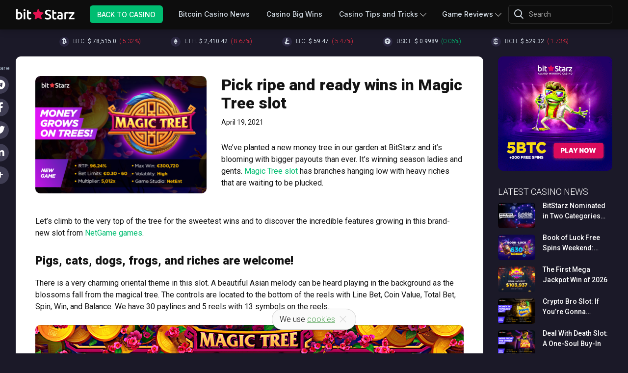

--- FILE ---
content_type: text/html; charset=UTF-8
request_url: https://www.bitstarz.com/blog/pick-ripe-and-ready-wins-in-magic-tree-slot
body_size: 37621
content:
<!DOCTYPE html>
<html lang="en-US" ng-app="casino">
<head>
    <base href="/">
    <meta charset="UTF-8"><script type="text/javascript">(window.NREUM||(NREUM={})).init={privacy:{cookies_enabled:true},ajax:{deny_list:["bam.nr-data.net"]},feature_flags:["soft_nav"],distributed_tracing:{enabled:true}};(window.NREUM||(NREUM={})).loader_config={agentID:"594295906",accountID:"2093551",trustKey:"2093551",xpid:"VgYOUlNWCRAFUVhVDwEFXlE=",licenseKey:"d879af7fd9",applicationID:"559780285",browserID:"594295906"};;/*! For license information please see nr-loader-spa-1.308.0.min.js.LICENSE.txt */
(()=>{var e,t,r={384:(e,t,r)=>{"use strict";r.d(t,{NT:()=>a,US:()=>u,Zm:()=>o,bQ:()=>d,dV:()=>c,pV:()=>l});var n=r(6154),i=r(1863),s=r(1910);const a={beacon:"bam.nr-data.net",errorBeacon:"bam.nr-data.net"};function o(){return n.gm.NREUM||(n.gm.NREUM={}),void 0===n.gm.newrelic&&(n.gm.newrelic=n.gm.NREUM),n.gm.NREUM}function c(){let e=o();return e.o||(e.o={ST:n.gm.setTimeout,SI:n.gm.setImmediate||n.gm.setInterval,CT:n.gm.clearTimeout,XHR:n.gm.XMLHttpRequest,REQ:n.gm.Request,EV:n.gm.Event,PR:n.gm.Promise,MO:n.gm.MutationObserver,FETCH:n.gm.fetch,WS:n.gm.WebSocket},(0,s.i)(...Object.values(e.o))),e}function d(e,t){let r=o();r.initializedAgents??={},t.initializedAt={ms:(0,i.t)(),date:new Date},r.initializedAgents[e]=t}function u(e,t){o()[e]=t}function l(){return function(){let e=o();const t=e.info||{};e.info={beacon:a.beacon,errorBeacon:a.errorBeacon,...t}}(),function(){let e=o();const t=e.init||{};e.init={...t}}(),c(),function(){let e=o();const t=e.loader_config||{};e.loader_config={...t}}(),o()}},782:(e,t,r)=>{"use strict";r.d(t,{T:()=>n});const n=r(860).K7.pageViewTiming},860:(e,t,r)=>{"use strict";r.d(t,{$J:()=>u,K7:()=>c,P3:()=>d,XX:()=>i,Yy:()=>o,df:()=>s,qY:()=>n,v4:()=>a});const n="events",i="jserrors",s="browser/blobs",a="rum",o="browser/logs",c={ajax:"ajax",genericEvents:"generic_events",jserrors:i,logging:"logging",metrics:"metrics",pageAction:"page_action",pageViewEvent:"page_view_event",pageViewTiming:"page_view_timing",sessionReplay:"session_replay",sessionTrace:"session_trace",softNav:"soft_navigations",spa:"spa"},d={[c.pageViewEvent]:1,[c.pageViewTiming]:2,[c.metrics]:3,[c.jserrors]:4,[c.spa]:5,[c.ajax]:6,[c.sessionTrace]:7,[c.softNav]:8,[c.sessionReplay]:9,[c.logging]:10,[c.genericEvents]:11},u={[c.pageViewEvent]:a,[c.pageViewTiming]:n,[c.ajax]:n,[c.spa]:n,[c.softNav]:n,[c.metrics]:i,[c.jserrors]:i,[c.sessionTrace]:s,[c.sessionReplay]:s,[c.logging]:o,[c.genericEvents]:"ins"}},944:(e,t,r)=>{"use strict";r.d(t,{R:()=>i});var n=r(3241);function i(e,t){"function"==typeof console.debug&&(console.debug("New Relic Warning: https://github.com/newrelic/newrelic-browser-agent/blob/main/docs/warning-codes.md#".concat(e),t),(0,n.W)({agentIdentifier:null,drained:null,type:"data",name:"warn",feature:"warn",data:{code:e,secondary:t}}))}},993:(e,t,r)=>{"use strict";r.d(t,{A$:()=>s,ET:()=>a,TZ:()=>o,p_:()=>i});var n=r(860);const i={ERROR:"ERROR",WARN:"WARN",INFO:"INFO",DEBUG:"DEBUG",TRACE:"TRACE"},s={OFF:0,ERROR:1,WARN:2,INFO:3,DEBUG:4,TRACE:5},a="log",o=n.K7.logging},1541:(e,t,r)=>{"use strict";r.d(t,{U:()=>i,f:()=>n});const n={MFE:"MFE",BA:"BA"};function i(e,t){if(2!==t?.harvestEndpointVersion)return{};const r=t.agentRef.runtime.appMetadata.agents[0].entityGuid;return e?{"source.id":e.id,"source.name":e.name,"source.type":e.type,"parent.id":e.parent?.id||r,"parent.type":e.parent?.type||n.BA}:{"entity.guid":r,appId:t.agentRef.info.applicationID}}},1687:(e,t,r)=>{"use strict";r.d(t,{Ak:()=>d,Ze:()=>h,x3:()=>u});var n=r(3241),i=r(7836),s=r(3606),a=r(860),o=r(2646);const c={};function d(e,t){const r={staged:!1,priority:a.P3[t]||0};l(e),c[e].get(t)||c[e].set(t,r)}function u(e,t){e&&c[e]&&(c[e].get(t)&&c[e].delete(t),p(e,t,!1),c[e].size&&f(e))}function l(e){if(!e)throw new Error("agentIdentifier required");c[e]||(c[e]=new Map)}function h(e="",t="feature",r=!1){if(l(e),!e||!c[e].get(t)||r)return p(e,t);c[e].get(t).staged=!0,f(e)}function f(e){const t=Array.from(c[e]);t.every(([e,t])=>t.staged)&&(t.sort((e,t)=>e[1].priority-t[1].priority),t.forEach(([t])=>{c[e].delete(t),p(e,t)}))}function p(e,t,r=!0){const a=e?i.ee.get(e):i.ee,c=s.i.handlers;if(!a.aborted&&a.backlog&&c){if((0,n.W)({agentIdentifier:e,type:"lifecycle",name:"drain",feature:t}),r){const e=a.backlog[t],r=c[t];if(r){for(let t=0;e&&t<e.length;++t)g(e[t],r);Object.entries(r).forEach(([e,t])=>{Object.values(t||{}).forEach(t=>{t[0]?.on&&t[0]?.context()instanceof o.y&&t[0].on(e,t[1])})})}}a.isolatedBacklog||delete c[t],a.backlog[t]=null,a.emit("drain-"+t,[])}}function g(e,t){var r=e[1];Object.values(t[r]||{}).forEach(t=>{var r=e[0];if(t[0]===r){var n=t[1],i=e[3],s=e[2];n.apply(i,s)}})}},1738:(e,t,r)=>{"use strict";r.d(t,{U:()=>f,Y:()=>h});var n=r(3241),i=r(9908),s=r(1863),a=r(944),o=r(5701),c=r(3969),d=r(8362),u=r(860),l=r(4261);function h(e,t,r,s){const h=s||r;!h||h[e]&&h[e]!==d.d.prototype[e]||(h[e]=function(){(0,i.p)(c.xV,["API/"+e+"/called"],void 0,u.K7.metrics,r.ee),(0,n.W)({agentIdentifier:r.agentIdentifier,drained:!!o.B?.[r.agentIdentifier],type:"data",name:"api",feature:l.Pl+e,data:{}});try{return t.apply(this,arguments)}catch(e){(0,a.R)(23,e)}})}function f(e,t,r,n,a){const o=e.info;null===r?delete o.jsAttributes[t]:o.jsAttributes[t]=r,(a||null===r)&&(0,i.p)(l.Pl+n,[(0,s.t)(),t,r],void 0,"session",e.ee)}},1741:(e,t,r)=>{"use strict";r.d(t,{W:()=>s});var n=r(944),i=r(4261);class s{#e(e,...t){if(this[e]!==s.prototype[e])return this[e](...t);(0,n.R)(35,e)}addPageAction(e,t){return this.#e(i.hG,e,t)}register(e){return this.#e(i.eY,e)}recordCustomEvent(e,t){return this.#e(i.fF,e,t)}setPageViewName(e,t){return this.#e(i.Fw,e,t)}setCustomAttribute(e,t,r){return this.#e(i.cD,e,t,r)}noticeError(e,t){return this.#e(i.o5,e,t)}setUserId(e,t=!1){return this.#e(i.Dl,e,t)}setApplicationVersion(e){return this.#e(i.nb,e)}setErrorHandler(e){return this.#e(i.bt,e)}addRelease(e,t){return this.#e(i.k6,e,t)}log(e,t){return this.#e(i.$9,e,t)}start(){return this.#e(i.d3)}finished(e){return this.#e(i.BL,e)}recordReplay(){return this.#e(i.CH)}pauseReplay(){return this.#e(i.Tb)}addToTrace(e){return this.#e(i.U2,e)}setCurrentRouteName(e){return this.#e(i.PA,e)}interaction(e){return this.#e(i.dT,e)}wrapLogger(e,t,r){return this.#e(i.Wb,e,t,r)}measure(e,t){return this.#e(i.V1,e,t)}consent(e){return this.#e(i.Pv,e)}}},1863:(e,t,r)=>{"use strict";function n(){return Math.floor(performance.now())}r.d(t,{t:()=>n})},1910:(e,t,r)=>{"use strict";r.d(t,{i:()=>s});var n=r(944);const i=new Map;function s(...e){return e.every(e=>{if(i.has(e))return i.get(e);const t="function"==typeof e?e.toString():"",r=t.includes("[native code]"),s=t.includes("nrWrapper");return r||s||(0,n.R)(64,e?.name||t),i.set(e,r),r})}},2555:(e,t,r)=>{"use strict";r.d(t,{D:()=>o,f:()=>a});var n=r(384),i=r(8122);const s={beacon:n.NT.beacon,errorBeacon:n.NT.errorBeacon,licenseKey:void 0,applicationID:void 0,sa:void 0,queueTime:void 0,applicationTime:void 0,ttGuid:void 0,user:void 0,account:void 0,product:void 0,extra:void 0,jsAttributes:{},userAttributes:void 0,atts:void 0,transactionName:void 0,tNamePlain:void 0};function a(e){try{return!!e.licenseKey&&!!e.errorBeacon&&!!e.applicationID}catch(e){return!1}}const o=e=>(0,i.a)(e,s)},2614:(e,t,r)=>{"use strict";r.d(t,{BB:()=>a,H3:()=>n,g:()=>d,iL:()=>c,tS:()=>o,uh:()=>i,wk:()=>s});const n="NRBA",i="SESSION",s=144e5,a=18e5,o={STARTED:"session-started",PAUSE:"session-pause",RESET:"session-reset",RESUME:"session-resume",UPDATE:"session-update"},c={SAME_TAB:"same-tab",CROSS_TAB:"cross-tab"},d={OFF:0,FULL:1,ERROR:2}},2646:(e,t,r)=>{"use strict";r.d(t,{y:()=>n});class n{constructor(e){this.contextId=e}}},2843:(e,t,r)=>{"use strict";r.d(t,{G:()=>s,u:()=>i});var n=r(3878);function i(e,t=!1,r,i){(0,n.DD)("visibilitychange",function(){if(t)return void("hidden"===document.visibilityState&&e());e(document.visibilityState)},r,i)}function s(e,t,r){(0,n.sp)("pagehide",e,t,r)}},3241:(e,t,r)=>{"use strict";r.d(t,{W:()=>s});var n=r(6154);const i="newrelic";function s(e={}){try{n.gm.dispatchEvent(new CustomEvent(i,{detail:e}))}catch(e){}}},3304:(e,t,r)=>{"use strict";r.d(t,{A:()=>s});var n=r(7836);const i=()=>{const e=new WeakSet;return(t,r)=>{if("object"==typeof r&&null!==r){if(e.has(r))return;e.add(r)}return r}};function s(e){try{return JSON.stringify(e,i())??""}catch(e){try{n.ee.emit("internal-error",[e])}catch(e){}return""}}},3333:(e,t,r)=>{"use strict";r.d(t,{$v:()=>u,TZ:()=>n,Xh:()=>c,Zp:()=>i,kd:()=>d,mq:()=>o,nf:()=>a,qN:()=>s});const n=r(860).K7.genericEvents,i=["auxclick","click","copy","keydown","paste","scrollend"],s=["focus","blur"],a=4,o=1e3,c=2e3,d=["PageAction","UserAction","BrowserPerformance"],u={RESOURCES:"experimental.resources",REGISTER:"register"}},3434:(e,t,r)=>{"use strict";r.d(t,{Jt:()=>s,YM:()=>d});var n=r(7836),i=r(5607);const s="nr@original:".concat(i.W),a=50;var o=Object.prototype.hasOwnProperty,c=!1;function d(e,t){return e||(e=n.ee),r.inPlace=function(e,t,n,i,s){n||(n="");const a="-"===n.charAt(0);for(let o=0;o<t.length;o++){const c=t[o],d=e[c];l(d)||(e[c]=r(d,a?c+n:n,i,c,s))}},r.flag=s,r;function r(t,r,n,c,d){return l(t)?t:(r||(r=""),nrWrapper[s]=t,function(e,t,r){if(Object.defineProperty&&Object.keys)try{return Object.keys(e).forEach(function(r){Object.defineProperty(t,r,{get:function(){return e[r]},set:function(t){return e[r]=t,t}})}),t}catch(e){u([e],r)}for(var n in e)o.call(e,n)&&(t[n]=e[n])}(t,nrWrapper,e),nrWrapper);function nrWrapper(){var s,o,l,h;let f;try{o=this,s=[...arguments],l="function"==typeof n?n(s,o):n||{}}catch(t){u([t,"",[s,o,c],l],e)}i(r+"start",[s,o,c],l,d);const p=performance.now();let g;try{return h=t.apply(o,s),g=performance.now(),h}catch(e){throw g=performance.now(),i(r+"err",[s,o,e],l,d),f=e,f}finally{const e=g-p,t={start:p,end:g,duration:e,isLongTask:e>=a,methodName:c,thrownError:f};t.isLongTask&&i("long-task",[t,o],l,d),i(r+"end",[s,o,h],l,d)}}}function i(r,n,i,s){if(!c||t){var a=c;c=!0;try{e.emit(r,n,i,t,s)}catch(t){u([t,r,n,i],e)}c=a}}}function u(e,t){t||(t=n.ee);try{t.emit("internal-error",e)}catch(e){}}function l(e){return!(e&&"function"==typeof e&&e.apply&&!e[s])}},3606:(e,t,r)=>{"use strict";r.d(t,{i:()=>s});var n=r(9908);s.on=a;var i=s.handlers={};function s(e,t,r,s){a(s||n.d,i,e,t,r)}function a(e,t,r,i,s){s||(s="feature"),e||(e=n.d);var a=t[s]=t[s]||{};(a[r]=a[r]||[]).push([e,i])}},3738:(e,t,r)=>{"use strict";r.d(t,{He:()=>i,Kp:()=>o,Lc:()=>d,Rz:()=>u,TZ:()=>n,bD:()=>s,d3:()=>a,jx:()=>l,sl:()=>h,uP:()=>c});const n=r(860).K7.sessionTrace,i="bstResource",s="resource",a="-start",o="-end",c="fn"+a,d="fn"+o,u="pushState",l=1e3,h=3e4},3785:(e,t,r)=>{"use strict";r.d(t,{R:()=>c,b:()=>d});var n=r(9908),i=r(1863),s=r(860),a=r(3969),o=r(993);function c(e,t,r={},c=o.p_.INFO,d=!0,u,l=(0,i.t)()){(0,n.p)(a.xV,["API/logging/".concat(c.toLowerCase(),"/called")],void 0,s.K7.metrics,e),(0,n.p)(o.ET,[l,t,r,c,d,u],void 0,s.K7.logging,e)}function d(e){return"string"==typeof e&&Object.values(o.p_).some(t=>t===e.toUpperCase().trim())}},3878:(e,t,r)=>{"use strict";function n(e,t){return{capture:e,passive:!1,signal:t}}function i(e,t,r=!1,i){window.addEventListener(e,t,n(r,i))}function s(e,t,r=!1,i){document.addEventListener(e,t,n(r,i))}r.d(t,{DD:()=>s,jT:()=>n,sp:()=>i})},3962:(e,t,r)=>{"use strict";r.d(t,{AM:()=>a,O2:()=>l,OV:()=>s,Qu:()=>h,TZ:()=>c,ih:()=>f,pP:()=>o,t1:()=>u,tC:()=>i,wD:()=>d});var n=r(860);const i=["click","keydown","submit"],s="popstate",a="api",o="initialPageLoad",c=n.K7.softNav,d=5e3,u=500,l={INITIAL_PAGE_LOAD:"",ROUTE_CHANGE:1,UNSPECIFIED:2},h={INTERACTION:1,AJAX:2,CUSTOM_END:3,CUSTOM_TRACER:4},f={IP:"in progress",PF:"pending finish",FIN:"finished",CAN:"cancelled"}},3969:(e,t,r)=>{"use strict";r.d(t,{TZ:()=>n,XG:()=>o,rs:()=>i,xV:()=>a,z_:()=>s});const n=r(860).K7.metrics,i="sm",s="cm",a="storeSupportabilityMetrics",o="storeEventMetrics"},4234:(e,t,r)=>{"use strict";r.d(t,{W:()=>s});var n=r(7836),i=r(1687);class s{constructor(e,t){this.agentIdentifier=e,this.ee=n.ee.get(e),this.featureName=t,this.blocked=!1}deregisterDrain(){(0,i.x3)(this.agentIdentifier,this.featureName)}}},4261:(e,t,r)=>{"use strict";r.d(t,{$9:()=>u,BL:()=>c,CH:()=>p,Dl:()=>R,Fw:()=>w,PA:()=>v,Pl:()=>n,Pv:()=>A,Tb:()=>h,U2:()=>a,V1:()=>E,Wb:()=>T,bt:()=>y,cD:()=>b,d3:()=>x,dT:()=>d,eY:()=>g,fF:()=>f,hG:()=>s,hw:()=>i,k6:()=>o,nb:()=>m,o5:()=>l});const n="api-",i=n+"ixn-",s="addPageAction",a="addToTrace",o="addRelease",c="finished",d="interaction",u="log",l="noticeError",h="pauseReplay",f="recordCustomEvent",p="recordReplay",g="register",m="setApplicationVersion",v="setCurrentRouteName",b="setCustomAttribute",y="setErrorHandler",w="setPageViewName",R="setUserId",x="start",T="wrapLogger",E="measure",A="consent"},5205:(e,t,r)=>{"use strict";r.d(t,{j:()=>S});var n=r(384),i=r(1741);var s=r(2555),a=r(3333);const o=e=>{if(!e||"string"!=typeof e)return!1;try{document.createDocumentFragment().querySelector(e)}catch{return!1}return!0};var c=r(2614),d=r(944),u=r(8122);const l="[data-nr-mask]",h=e=>(0,u.a)(e,(()=>{const e={feature_flags:[],experimental:{allow_registered_children:!1,resources:!1},mask_selector:"*",block_selector:"[data-nr-block]",mask_input_options:{color:!1,date:!1,"datetime-local":!1,email:!1,month:!1,number:!1,range:!1,search:!1,tel:!1,text:!1,time:!1,url:!1,week:!1,textarea:!1,select:!1,password:!0}};return{ajax:{deny_list:void 0,block_internal:!0,enabled:!0,autoStart:!0},api:{get allow_registered_children(){return e.feature_flags.includes(a.$v.REGISTER)||e.experimental.allow_registered_children},set allow_registered_children(t){e.experimental.allow_registered_children=t},duplicate_registered_data:!1},browser_consent_mode:{enabled:!1},distributed_tracing:{enabled:void 0,exclude_newrelic_header:void 0,cors_use_newrelic_header:void 0,cors_use_tracecontext_headers:void 0,allowed_origins:void 0},get feature_flags(){return e.feature_flags},set feature_flags(t){e.feature_flags=t},generic_events:{enabled:!0,autoStart:!0},harvest:{interval:30},jserrors:{enabled:!0,autoStart:!0},logging:{enabled:!0,autoStart:!0},metrics:{enabled:!0,autoStart:!0},obfuscate:void 0,page_action:{enabled:!0},page_view_event:{enabled:!0,autoStart:!0},page_view_timing:{enabled:!0,autoStart:!0},performance:{capture_marks:!1,capture_measures:!1,capture_detail:!0,resources:{get enabled(){return e.feature_flags.includes(a.$v.RESOURCES)||e.experimental.resources},set enabled(t){e.experimental.resources=t},asset_types:[],first_party_domains:[],ignore_newrelic:!0}},privacy:{cookies_enabled:!0},proxy:{assets:void 0,beacon:void 0},session:{expiresMs:c.wk,inactiveMs:c.BB},session_replay:{autoStart:!0,enabled:!1,preload:!1,sampling_rate:10,error_sampling_rate:100,collect_fonts:!1,inline_images:!1,fix_stylesheets:!0,mask_all_inputs:!0,get mask_text_selector(){return e.mask_selector},set mask_text_selector(t){o(t)?e.mask_selector="".concat(t,",").concat(l):""===t||null===t?e.mask_selector=l:(0,d.R)(5,t)},get block_class(){return"nr-block"},get ignore_class(){return"nr-ignore"},get mask_text_class(){return"nr-mask"},get block_selector(){return e.block_selector},set block_selector(t){o(t)?e.block_selector+=",".concat(t):""!==t&&(0,d.R)(6,t)},get mask_input_options(){return e.mask_input_options},set mask_input_options(t){t&&"object"==typeof t?e.mask_input_options={...t,password:!0}:(0,d.R)(7,t)}},session_trace:{enabled:!0,autoStart:!0},soft_navigations:{enabled:!0,autoStart:!0},spa:{enabled:!0,autoStart:!0},ssl:void 0,user_actions:{enabled:!0,elementAttributes:["id","className","tagName","type"]}}})());var f=r(6154),p=r(9324);let g=0;const m={buildEnv:p.F3,distMethod:p.Xs,version:p.xv,originTime:f.WN},v={consented:!1},b={appMetadata:{},get consented(){return this.session?.state?.consent||v.consented},set consented(e){v.consented=e},customTransaction:void 0,denyList:void 0,disabled:!1,harvester:void 0,isolatedBacklog:!1,isRecording:!1,loaderType:void 0,maxBytes:3e4,obfuscator:void 0,onerror:void 0,ptid:void 0,releaseIds:{},session:void 0,timeKeeper:void 0,registeredEntities:[],jsAttributesMetadata:{bytes:0},get harvestCount(){return++g}},y=e=>{const t=(0,u.a)(e,b),r=Object.keys(m).reduce((e,t)=>(e[t]={value:m[t],writable:!1,configurable:!0,enumerable:!0},e),{});return Object.defineProperties(t,r)};var w=r(5701);const R=e=>{const t=e.startsWith("http");e+="/",r.p=t?e:"https://"+e};var x=r(7836),T=r(3241);const E={accountID:void 0,trustKey:void 0,agentID:void 0,licenseKey:void 0,applicationID:void 0,xpid:void 0},A=e=>(0,u.a)(e,E),_=new Set;function S(e,t={},r,a){let{init:o,info:c,loader_config:d,runtime:u={},exposed:l=!0}=t;if(!c){const e=(0,n.pV)();o=e.init,c=e.info,d=e.loader_config}e.init=h(o||{}),e.loader_config=A(d||{}),c.jsAttributes??={},f.bv&&(c.jsAttributes.isWorker=!0),e.info=(0,s.D)(c);const p=e.init,g=[c.beacon,c.errorBeacon];_.has(e.agentIdentifier)||(p.proxy.assets&&(R(p.proxy.assets),g.push(p.proxy.assets)),p.proxy.beacon&&g.push(p.proxy.beacon),e.beacons=[...g],function(e){const t=(0,n.pV)();Object.getOwnPropertyNames(i.W.prototype).forEach(r=>{const n=i.W.prototype[r];if("function"!=typeof n||"constructor"===n)return;let s=t[r];e[r]&&!1!==e.exposed&&"micro-agent"!==e.runtime?.loaderType&&(t[r]=(...t)=>{const n=e[r](...t);return s?s(...t):n})})}(e),(0,n.US)("activatedFeatures",w.B)),u.denyList=[...p.ajax.deny_list||[],...p.ajax.block_internal?g:[]],u.ptid=e.agentIdentifier,u.loaderType=r,e.runtime=y(u),_.has(e.agentIdentifier)||(e.ee=x.ee.get(e.agentIdentifier),e.exposed=l,(0,T.W)({agentIdentifier:e.agentIdentifier,drained:!!w.B?.[e.agentIdentifier],type:"lifecycle",name:"initialize",feature:void 0,data:e.config})),_.add(e.agentIdentifier)}},5270:(e,t,r)=>{"use strict";r.d(t,{Aw:()=>a,SR:()=>s,rF:()=>o});var n=r(384),i=r(7767);function s(e){return!!(0,n.dV)().o.MO&&(0,i.V)(e)&&!0===e?.session_trace.enabled}function a(e){return!0===e?.session_replay.preload&&s(e)}function o(e,t){try{if("string"==typeof t?.type){if("password"===t.type.toLowerCase())return"*".repeat(e?.length||0);if(void 0!==t?.dataset?.nrUnmask||t?.classList?.contains("nr-unmask"))return e}}catch(e){}return"string"==typeof e?e.replace(/[\S]/g,"*"):"*".repeat(e?.length||0)}},5289:(e,t,r)=>{"use strict";r.d(t,{GG:()=>a,Qr:()=>c,sB:()=>o});var n=r(3878),i=r(6389);function s(){return"undefined"==typeof document||"complete"===document.readyState}function a(e,t){if(s())return e();const r=(0,i.J)(e),a=setInterval(()=>{s()&&(clearInterval(a),r())},500);(0,n.sp)("load",r,t)}function o(e){if(s())return e();(0,n.DD)("DOMContentLoaded",e)}function c(e){if(s())return e();(0,n.sp)("popstate",e)}},5607:(e,t,r)=>{"use strict";r.d(t,{W:()=>n});const n=(0,r(9566).bz)()},5701:(e,t,r)=>{"use strict";r.d(t,{B:()=>s,t:()=>a});var n=r(3241);const i=new Set,s={};function a(e,t){const r=t.agentIdentifier;s[r]??={},e&&"object"==typeof e&&(i.has(r)||(t.ee.emit("rumresp",[e]),s[r]=e,i.add(r),(0,n.W)({agentIdentifier:r,loaded:!0,drained:!0,type:"lifecycle",name:"load",feature:void 0,data:e})))}},6154:(e,t,r)=>{"use strict";r.d(t,{OF:()=>d,RI:()=>i,WN:()=>h,bv:()=>s,eN:()=>f,gm:()=>a,lR:()=>l,m:()=>c,mw:()=>o,sb:()=>u});var n=r(1863);const i="undefined"!=typeof window&&!!window.document,s="undefined"!=typeof WorkerGlobalScope&&("undefined"!=typeof self&&self instanceof WorkerGlobalScope&&self.navigator instanceof WorkerNavigator||"undefined"!=typeof globalThis&&globalThis instanceof WorkerGlobalScope&&globalThis.navigator instanceof WorkerNavigator),a=i?window:"undefined"!=typeof WorkerGlobalScope&&("undefined"!=typeof self&&self instanceof WorkerGlobalScope&&self||"undefined"!=typeof globalThis&&globalThis instanceof WorkerGlobalScope&&globalThis),o=Boolean("hidden"===a?.document?.visibilityState),c=""+a?.location,d=/iPad|iPhone|iPod/.test(a.navigator?.userAgent),u=d&&"undefined"==typeof SharedWorker,l=(()=>{const e=a.navigator?.userAgent?.match(/Firefox[/\s](\d+\.\d+)/);return Array.isArray(e)&&e.length>=2?+e[1]:0})(),h=Date.now()-(0,n.t)(),f=()=>"undefined"!=typeof PerformanceNavigationTiming&&a?.performance?.getEntriesByType("navigation")?.[0]?.responseStart},6344:(e,t,r)=>{"use strict";r.d(t,{BB:()=>u,Qb:()=>l,TZ:()=>i,Ug:()=>a,Vh:()=>s,_s:()=>o,bc:()=>d,yP:()=>c});var n=r(2614);const i=r(860).K7.sessionReplay,s="errorDuringReplay",a=.12,o={DomContentLoaded:0,Load:1,FullSnapshot:2,IncrementalSnapshot:3,Meta:4,Custom:5},c={[n.g.ERROR]:15e3,[n.g.FULL]:3e5,[n.g.OFF]:0},d={RESET:{message:"Session was reset",sm:"Reset"},IMPORT:{message:"Recorder failed to import",sm:"Import"},TOO_MANY:{message:"429: Too Many Requests",sm:"Too-Many"},TOO_BIG:{message:"Payload was too large",sm:"Too-Big"},CROSS_TAB:{message:"Session Entity was set to OFF on another tab",sm:"Cross-Tab"},ENTITLEMENTS:{message:"Session Replay is not allowed and will not be started",sm:"Entitlement"}},u=5e3,l={API:"api",RESUME:"resume",SWITCH_TO_FULL:"switchToFull",INITIALIZE:"initialize",PRELOAD:"preload"}},6389:(e,t,r)=>{"use strict";function n(e,t=500,r={}){const n=r?.leading||!1;let i;return(...r)=>{n&&void 0===i&&(e.apply(this,r),i=setTimeout(()=>{i=clearTimeout(i)},t)),n||(clearTimeout(i),i=setTimeout(()=>{e.apply(this,r)},t))}}function i(e){let t=!1;return(...r)=>{t||(t=!0,e.apply(this,r))}}r.d(t,{J:()=>i,s:()=>n})},6630:(e,t,r)=>{"use strict";r.d(t,{T:()=>n});const n=r(860).K7.pageViewEvent},6774:(e,t,r)=>{"use strict";r.d(t,{T:()=>n});const n=r(860).K7.jserrors},7295:(e,t,r)=>{"use strict";r.d(t,{Xv:()=>a,gX:()=>i,iW:()=>s});var n=[];function i(e){if(!e||s(e))return!1;if(0===n.length)return!0;if("*"===n[0].hostname)return!1;for(var t=0;t<n.length;t++){var r=n[t];if(r.hostname.test(e.hostname)&&r.pathname.test(e.pathname))return!1}return!0}function s(e){return void 0===e.hostname}function a(e){if(n=[],e&&e.length)for(var t=0;t<e.length;t++){let r=e[t];if(!r)continue;if("*"===r)return void(n=[{hostname:"*"}]);0===r.indexOf("http://")?r=r.substring(7):0===r.indexOf("https://")&&(r=r.substring(8));const i=r.indexOf("/");let s,a;i>0?(s=r.substring(0,i),a=r.substring(i)):(s=r,a="*");let[c]=s.split(":");n.push({hostname:o(c),pathname:o(a,!0)})}}function o(e,t=!1){const r=e.replace(/[.+?^${}()|[\]\\]/g,e=>"\\"+e).replace(/\*/g,".*?");return new RegExp((t?"^":"")+r+"$")}},7485:(e,t,r)=>{"use strict";r.d(t,{D:()=>i});var n=r(6154);function i(e){if(0===(e||"").indexOf("data:"))return{protocol:"data"};try{const t=new URL(e,location.href),r={port:t.port,hostname:t.hostname,pathname:t.pathname,search:t.search,protocol:t.protocol.slice(0,t.protocol.indexOf(":")),sameOrigin:t.protocol===n.gm?.location?.protocol&&t.host===n.gm?.location?.host};return r.port&&""!==r.port||("http:"===t.protocol&&(r.port="80"),"https:"===t.protocol&&(r.port="443")),r.pathname&&""!==r.pathname?r.pathname.startsWith("/")||(r.pathname="/".concat(r.pathname)):r.pathname="/",r}catch(e){return{}}}},7699:(e,t,r)=>{"use strict";r.d(t,{It:()=>s,KC:()=>o,No:()=>i,qh:()=>a});var n=r(860);const i=16e3,s=1e6,a="SESSION_ERROR",o={[n.K7.logging]:!0,[n.K7.genericEvents]:!1,[n.K7.jserrors]:!1,[n.K7.ajax]:!1}},7767:(e,t,r)=>{"use strict";r.d(t,{V:()=>i});var n=r(6154);const i=e=>n.RI&&!0===e?.privacy.cookies_enabled},7836:(e,t,r)=>{"use strict";r.d(t,{P:()=>o,ee:()=>c});var n=r(384),i=r(8990),s=r(2646),a=r(5607);const o="nr@context:".concat(a.W),c=function e(t,r){var n={},a={},u={},l=!1;try{l=16===r.length&&d.initializedAgents?.[r]?.runtime.isolatedBacklog}catch(e){}var h={on:p,addEventListener:p,removeEventListener:function(e,t){var r=n[e];if(!r)return;for(var i=0;i<r.length;i++)r[i]===t&&r.splice(i,1)},emit:function(e,r,n,i,s){!1!==s&&(s=!0);if(c.aborted&&!i)return;t&&s&&t.emit(e,r,n);var o=f(n);g(e).forEach(e=>{e.apply(o,r)});var d=v()[a[e]];d&&d.push([h,e,r,o]);return o},get:m,listeners:g,context:f,buffer:function(e,t){const r=v();if(t=t||"feature",h.aborted)return;Object.entries(e||{}).forEach(([e,n])=>{a[n]=t,t in r||(r[t]=[])})},abort:function(){h._aborted=!0,Object.keys(h.backlog).forEach(e=>{delete h.backlog[e]})},isBuffering:function(e){return!!v()[a[e]]},debugId:r,backlog:l?{}:t&&"object"==typeof t.backlog?t.backlog:{},isolatedBacklog:l};return Object.defineProperty(h,"aborted",{get:()=>{let e=h._aborted||!1;return e||(t&&(e=t.aborted),e)}}),h;function f(e){return e&&e instanceof s.y?e:e?(0,i.I)(e,o,()=>new s.y(o)):new s.y(o)}function p(e,t){n[e]=g(e).concat(t)}function g(e){return n[e]||[]}function m(t){return u[t]=u[t]||e(h,t)}function v(){return h.backlog}}(void 0,"globalEE"),d=(0,n.Zm)();d.ee||(d.ee=c)},8122:(e,t,r)=>{"use strict";r.d(t,{a:()=>i});var n=r(944);function i(e,t){try{if(!e||"object"!=typeof e)return(0,n.R)(3);if(!t||"object"!=typeof t)return(0,n.R)(4);const r=Object.create(Object.getPrototypeOf(t),Object.getOwnPropertyDescriptors(t)),s=0===Object.keys(r).length?e:r;for(let a in s)if(void 0!==e[a])try{if(null===e[a]){r[a]=null;continue}Array.isArray(e[a])&&Array.isArray(t[a])?r[a]=Array.from(new Set([...e[a],...t[a]])):"object"==typeof e[a]&&"object"==typeof t[a]?r[a]=i(e[a],t[a]):r[a]=e[a]}catch(e){r[a]||(0,n.R)(1,e)}return r}catch(e){(0,n.R)(2,e)}}},8139:(e,t,r)=>{"use strict";r.d(t,{u:()=>h});var n=r(7836),i=r(3434),s=r(8990),a=r(6154);const o={},c=a.gm.XMLHttpRequest,d="addEventListener",u="removeEventListener",l="nr@wrapped:".concat(n.P);function h(e){var t=function(e){return(e||n.ee).get("events")}(e);if(o[t.debugId]++)return t;o[t.debugId]=1;var r=(0,i.YM)(t,!0);function h(e){r.inPlace(e,[d,u],"-",p)}function p(e,t){return e[1]}return"getPrototypeOf"in Object&&(a.RI&&f(document,h),c&&f(c.prototype,h),f(a.gm,h)),t.on(d+"-start",function(e,t){var n=e[1];if(null!==n&&("function"==typeof n||"object"==typeof n)&&"newrelic"!==e[0]){var i=(0,s.I)(n,l,function(){var e={object:function(){if("function"!=typeof n.handleEvent)return;return n.handleEvent.apply(n,arguments)},function:n}[typeof n];return e?r(e,"fn-",null,e.name||"anonymous"):n});this.wrapped=e[1]=i}}),t.on(u+"-start",function(e){e[1]=this.wrapped||e[1]}),t}function f(e,t,...r){let n=e;for(;"object"==typeof n&&!Object.prototype.hasOwnProperty.call(n,d);)n=Object.getPrototypeOf(n);n&&t(n,...r)}},8362:(e,t,r)=>{"use strict";r.d(t,{d:()=>s});var n=r(9566),i=r(1741);class s extends i.W{agentIdentifier=(0,n.LA)(16)}},8374:(e,t,r)=>{r.nc=(()=>{try{return document?.currentScript?.nonce}catch(e){}return""})()},8990:(e,t,r)=>{"use strict";r.d(t,{I:()=>i});var n=Object.prototype.hasOwnProperty;function i(e,t,r){if(n.call(e,t))return e[t];var i=r();if(Object.defineProperty&&Object.keys)try{return Object.defineProperty(e,t,{value:i,writable:!0,enumerable:!1}),i}catch(e){}return e[t]=i,i}},9119:(e,t,r)=>{"use strict";r.d(t,{L:()=>s});var n=/([^?#]*)[^#]*(#[^?]*|$).*/,i=/([^?#]*)().*/;function s(e,t){return e?e.replace(t?n:i,"$1$2"):e}},9300:(e,t,r)=>{"use strict";r.d(t,{T:()=>n});const n=r(860).K7.ajax},9324:(e,t,r)=>{"use strict";r.d(t,{AJ:()=>a,F3:()=>i,Xs:()=>s,Yq:()=>o,xv:()=>n});const n="1.308.0",i="PROD",s="CDN",a="@newrelic/rrweb",o="1.0.1"},9566:(e,t,r)=>{"use strict";r.d(t,{LA:()=>o,ZF:()=>c,bz:()=>a,el:()=>d});var n=r(6154);const i="xxxxxxxx-xxxx-4xxx-yxxx-xxxxxxxxxxxx";function s(e,t){return e?15&e[t]:16*Math.random()|0}function a(){const e=n.gm?.crypto||n.gm?.msCrypto;let t,r=0;return e&&e.getRandomValues&&(t=e.getRandomValues(new Uint8Array(30))),i.split("").map(e=>"x"===e?s(t,r++).toString(16):"y"===e?(3&s()|8).toString(16):e).join("")}function o(e){const t=n.gm?.crypto||n.gm?.msCrypto;let r,i=0;t&&t.getRandomValues&&(r=t.getRandomValues(new Uint8Array(e)));const a=[];for(var o=0;o<e;o++)a.push(s(r,i++).toString(16));return a.join("")}function c(){return o(16)}function d(){return o(32)}},9908:(e,t,r)=>{"use strict";r.d(t,{d:()=>n,p:()=>i});var n=r(7836).ee.get("handle");function i(e,t,r,i,s){s?(s.buffer([e],i),s.emit(e,t,r)):(n.buffer([e],i),n.emit(e,t,r))}}},n={};function i(e){var t=n[e];if(void 0!==t)return t.exports;var s=n[e]={exports:{}};return r[e](s,s.exports,i),s.exports}i.m=r,i.d=(e,t)=>{for(var r in t)i.o(t,r)&&!i.o(e,r)&&Object.defineProperty(e,r,{enumerable:!0,get:t[r]})},i.f={},i.e=e=>Promise.all(Object.keys(i.f).reduce((t,r)=>(i.f[r](e,t),t),[])),i.u=e=>({212:"nr-spa-compressor",249:"nr-spa-recorder",478:"nr-spa"}[e]+"-1.308.0.min.js"),i.o=(e,t)=>Object.prototype.hasOwnProperty.call(e,t),e={},t="NRBA-1.308.0.PROD:",i.l=(r,n,s,a)=>{if(e[r])e[r].push(n);else{var o,c;if(void 0!==s)for(var d=document.getElementsByTagName("script"),u=0;u<d.length;u++){var l=d[u];if(l.getAttribute("src")==r||l.getAttribute("data-webpack")==t+s){o=l;break}}if(!o){c=!0;var h={478:"sha512-RSfSVnmHk59T/uIPbdSE0LPeqcEdF4/+XhfJdBuccH5rYMOEZDhFdtnh6X6nJk7hGpzHd9Ujhsy7lZEz/ORYCQ==",249:"sha512-ehJXhmntm85NSqW4MkhfQqmeKFulra3klDyY0OPDUE+sQ3GokHlPh1pmAzuNy//3j4ac6lzIbmXLvGQBMYmrkg==",212:"sha512-B9h4CR46ndKRgMBcK+j67uSR2RCnJfGefU+A7FrgR/k42ovXy5x/MAVFiSvFxuVeEk/pNLgvYGMp1cBSK/G6Fg=="};(o=document.createElement("script")).charset="utf-8",i.nc&&o.setAttribute("nonce",i.nc),o.setAttribute("data-webpack",t+s),o.src=r,0!==o.src.indexOf(window.location.origin+"/")&&(o.crossOrigin="anonymous"),h[a]&&(o.integrity=h[a])}e[r]=[n];var f=(t,n)=>{o.onerror=o.onload=null,clearTimeout(p);var i=e[r];if(delete e[r],o.parentNode&&o.parentNode.removeChild(o),i&&i.forEach(e=>e(n)),t)return t(n)},p=setTimeout(f.bind(null,void 0,{type:"timeout",target:o}),12e4);o.onerror=f.bind(null,o.onerror),o.onload=f.bind(null,o.onload),c&&document.head.appendChild(o)}},i.r=e=>{"undefined"!=typeof Symbol&&Symbol.toStringTag&&Object.defineProperty(e,Symbol.toStringTag,{value:"Module"}),Object.defineProperty(e,"__esModule",{value:!0})},i.p="https://js-agent.newrelic.com/",(()=>{var e={38:0,788:0};i.f.j=(t,r)=>{var n=i.o(e,t)?e[t]:void 0;if(0!==n)if(n)r.push(n[2]);else{var s=new Promise((r,i)=>n=e[t]=[r,i]);r.push(n[2]=s);var a=i.p+i.u(t),o=new Error;i.l(a,r=>{if(i.o(e,t)&&(0!==(n=e[t])&&(e[t]=void 0),n)){var s=r&&("load"===r.type?"missing":r.type),a=r&&r.target&&r.target.src;o.message="Loading chunk "+t+" failed: ("+s+": "+a+")",o.name="ChunkLoadError",o.type=s,o.request=a,n[1](o)}},"chunk-"+t,t)}};var t=(t,r)=>{var n,s,[a,o,c]=r,d=0;if(a.some(t=>0!==e[t])){for(n in o)i.o(o,n)&&(i.m[n]=o[n]);if(c)c(i)}for(t&&t(r);d<a.length;d++)s=a[d],i.o(e,s)&&e[s]&&e[s][0](),e[s]=0},r=self["webpackChunk:NRBA-1.308.0.PROD"]=self["webpackChunk:NRBA-1.308.0.PROD"]||[];r.forEach(t.bind(null,0)),r.push=t.bind(null,r.push.bind(r))})(),(()=>{"use strict";i(8374);var e=i(8362),t=i(860);const r=Object.values(t.K7);var n=i(5205);var s=i(9908),a=i(1863),o=i(4261),c=i(1738);var d=i(1687),u=i(4234),l=i(5289),h=i(6154),f=i(944),p=i(5270),g=i(7767),m=i(6389),v=i(7699);class b extends u.W{constructor(e,t){super(e.agentIdentifier,t),this.agentRef=e,this.abortHandler=void 0,this.featAggregate=void 0,this.loadedSuccessfully=void 0,this.onAggregateImported=new Promise(e=>{this.loadedSuccessfully=e}),this.deferred=Promise.resolve(),!1===e.init[this.featureName].autoStart?this.deferred=new Promise((t,r)=>{this.ee.on("manual-start-all",(0,m.J)(()=>{(0,d.Ak)(e.agentIdentifier,this.featureName),t()}))}):(0,d.Ak)(e.agentIdentifier,t)}importAggregator(e,t,r={}){if(this.featAggregate)return;const n=async()=>{let n;await this.deferred;try{if((0,g.V)(e.init)){const{setupAgentSession:t}=await i.e(478).then(i.bind(i,8766));n=t(e)}}catch(e){(0,f.R)(20,e),this.ee.emit("internal-error",[e]),(0,s.p)(v.qh,[e],void 0,this.featureName,this.ee)}try{if(!this.#t(this.featureName,n,e.init))return(0,d.Ze)(this.agentIdentifier,this.featureName),void this.loadedSuccessfully(!1);const{Aggregate:i}=await t();this.featAggregate=new i(e,r),e.runtime.harvester.initializedAggregates.push(this.featAggregate),this.loadedSuccessfully(!0)}catch(e){(0,f.R)(34,e),this.abortHandler?.(),(0,d.Ze)(this.agentIdentifier,this.featureName,!0),this.loadedSuccessfully(!1),this.ee&&this.ee.abort()}};h.RI?(0,l.GG)(()=>n(),!0):n()}#t(e,r,n){if(this.blocked)return!1;switch(e){case t.K7.sessionReplay:return(0,p.SR)(n)&&!!r;case t.K7.sessionTrace:return!!r;default:return!0}}}var y=i(6630),w=i(2614),R=i(3241);class x extends b{static featureName=y.T;constructor(e){var t;super(e,y.T),this.setupInspectionEvents(e.agentIdentifier),t=e,(0,c.Y)(o.Fw,function(e,r){"string"==typeof e&&("/"!==e.charAt(0)&&(e="/"+e),t.runtime.customTransaction=(r||"http://custom.transaction")+e,(0,s.p)(o.Pl+o.Fw,[(0,a.t)()],void 0,void 0,t.ee))},t),this.importAggregator(e,()=>i.e(478).then(i.bind(i,2467)))}setupInspectionEvents(e){const t=(t,r)=>{t&&(0,R.W)({agentIdentifier:e,timeStamp:t.timeStamp,loaded:"complete"===t.target.readyState,type:"window",name:r,data:t.target.location+""})};(0,l.sB)(e=>{t(e,"DOMContentLoaded")}),(0,l.GG)(e=>{t(e,"load")}),(0,l.Qr)(e=>{t(e,"navigate")}),this.ee.on(w.tS.UPDATE,(t,r)=>{(0,R.W)({agentIdentifier:e,type:"lifecycle",name:"session",data:r})})}}var T=i(384);class E extends e.d{constructor(e){var t;(super(),h.gm)?(this.features={},(0,T.bQ)(this.agentIdentifier,this),this.desiredFeatures=new Set(e.features||[]),this.desiredFeatures.add(x),(0,n.j)(this,e,e.loaderType||"agent"),t=this,(0,c.Y)(o.cD,function(e,r,n=!1){if("string"==typeof e){if(["string","number","boolean"].includes(typeof r)||null===r)return(0,c.U)(t,e,r,o.cD,n);(0,f.R)(40,typeof r)}else(0,f.R)(39,typeof e)},t),function(e){(0,c.Y)(o.Dl,function(t,r=!1){if("string"!=typeof t&&null!==t)return void(0,f.R)(41,typeof t);const n=e.info.jsAttributes["enduser.id"];r&&null!=n&&n!==t?(0,s.p)(o.Pl+"setUserIdAndResetSession",[t],void 0,"session",e.ee):(0,c.U)(e,"enduser.id",t,o.Dl,!0)},e)}(this),function(e){(0,c.Y)(o.nb,function(t){if("string"==typeof t||null===t)return(0,c.U)(e,"application.version",t,o.nb,!1);(0,f.R)(42,typeof t)},e)}(this),function(e){(0,c.Y)(o.d3,function(){e.ee.emit("manual-start-all")},e)}(this),function(e){(0,c.Y)(o.Pv,function(t=!0){if("boolean"==typeof t){if((0,s.p)(o.Pl+o.Pv,[t],void 0,"session",e.ee),e.runtime.consented=t,t){const t=e.features.page_view_event;t.onAggregateImported.then(e=>{const r=t.featAggregate;e&&!r.sentRum&&r.sendRum()})}}else(0,f.R)(65,typeof t)},e)}(this),this.run()):(0,f.R)(21)}get config(){return{info:this.info,init:this.init,loader_config:this.loader_config,runtime:this.runtime}}get api(){return this}run(){try{const e=function(e){const t={};return r.forEach(r=>{t[r]=!!e[r]?.enabled}),t}(this.init),n=[...this.desiredFeatures];n.sort((e,r)=>t.P3[e.featureName]-t.P3[r.featureName]),n.forEach(r=>{if(!e[r.featureName]&&r.featureName!==t.K7.pageViewEvent)return;if(r.featureName===t.K7.spa)return void(0,f.R)(67);const n=function(e){switch(e){case t.K7.ajax:return[t.K7.jserrors];case t.K7.sessionTrace:return[t.K7.ajax,t.K7.pageViewEvent];case t.K7.sessionReplay:return[t.K7.sessionTrace];case t.K7.pageViewTiming:return[t.K7.pageViewEvent];default:return[]}}(r.featureName).filter(e=>!(e in this.features));n.length>0&&(0,f.R)(36,{targetFeature:r.featureName,missingDependencies:n}),this.features[r.featureName]=new r(this)})}catch(e){(0,f.R)(22,e);for(const e in this.features)this.features[e].abortHandler?.();const t=(0,T.Zm)();delete t.initializedAgents[this.agentIdentifier]?.features,delete this.sharedAggregator;return t.ee.get(this.agentIdentifier).abort(),!1}}}var A=i(2843),_=i(782);class S extends b{static featureName=_.T;constructor(e){super(e,_.T),h.RI&&((0,A.u)(()=>(0,s.p)("docHidden",[(0,a.t)()],void 0,_.T,this.ee),!0),(0,A.G)(()=>(0,s.p)("winPagehide",[(0,a.t)()],void 0,_.T,this.ee)),this.importAggregator(e,()=>i.e(478).then(i.bind(i,9917))))}}var O=i(3969);class I extends b{static featureName=O.TZ;constructor(e){super(e,O.TZ),h.RI&&document.addEventListener("securitypolicyviolation",e=>{(0,s.p)(O.xV,["Generic/CSPViolation/Detected"],void 0,this.featureName,this.ee)}),this.importAggregator(e,()=>i.e(478).then(i.bind(i,6555)))}}var N=i(6774),P=i(3878),k=i(3304);class D{constructor(e,t,r,n,i){this.name="UncaughtError",this.message="string"==typeof e?e:(0,k.A)(e),this.sourceURL=t,this.line=r,this.column=n,this.__newrelic=i}}function C(e){return M(e)?e:new D(void 0!==e?.message?e.message:e,e?.filename||e?.sourceURL,e?.lineno||e?.line,e?.colno||e?.col,e?.__newrelic,e?.cause)}function j(e){const t="Unhandled Promise Rejection: ";if(!e?.reason)return;if(M(e.reason)){try{e.reason.message.startsWith(t)||(e.reason.message=t+e.reason.message)}catch(e){}return C(e.reason)}const r=C(e.reason);return(r.message||"").startsWith(t)||(r.message=t+r.message),r}function L(e){if(e.error instanceof SyntaxError&&!/:\d+$/.test(e.error.stack?.trim())){const t=new D(e.message,e.filename,e.lineno,e.colno,e.error.__newrelic,e.cause);return t.name=SyntaxError.name,t}return M(e.error)?e.error:C(e)}function M(e){return e instanceof Error&&!!e.stack}function H(e,r,n,i,o=(0,a.t)()){"string"==typeof e&&(e=new Error(e)),(0,s.p)("err",[e,o,!1,r,n.runtime.isRecording,void 0,i],void 0,t.K7.jserrors,n.ee),(0,s.p)("uaErr",[],void 0,t.K7.genericEvents,n.ee)}var B=i(1541),K=i(993),W=i(3785);function U(e,{customAttributes:t={},level:r=K.p_.INFO}={},n,i,s=(0,a.t)()){(0,W.R)(n.ee,e,t,r,!1,i,s)}function F(e,r,n,i,c=(0,a.t)()){(0,s.p)(o.Pl+o.hG,[c,e,r,i],void 0,t.K7.genericEvents,n.ee)}function V(e,r,n,i,c=(0,a.t)()){const{start:d,end:u,customAttributes:l}=r||{},h={customAttributes:l||{}};if("object"!=typeof h.customAttributes||"string"!=typeof e||0===e.length)return void(0,f.R)(57);const p=(e,t)=>null==e?t:"number"==typeof e?e:e instanceof PerformanceMark?e.startTime:Number.NaN;if(h.start=p(d,0),h.end=p(u,c),Number.isNaN(h.start)||Number.isNaN(h.end))(0,f.R)(57);else{if(h.duration=h.end-h.start,!(h.duration<0))return(0,s.p)(o.Pl+o.V1,[h,e,i],void 0,t.K7.genericEvents,n.ee),h;(0,f.R)(58)}}function G(e,r={},n,i,c=(0,a.t)()){(0,s.p)(o.Pl+o.fF,[c,e,r,i],void 0,t.K7.genericEvents,n.ee)}function z(e){(0,c.Y)(o.eY,function(t){return Y(e,t)},e)}function Y(e,r,n){(0,f.R)(54,"newrelic.register"),r||={},r.type=B.f.MFE,r.licenseKey||=e.info.licenseKey,r.blocked=!1,r.parent=n||{},Array.isArray(r.tags)||(r.tags=[]);const i={};r.tags.forEach(e=>{"name"!==e&&"id"!==e&&(i["source.".concat(e)]=!0)}),r.isolated??=!0;let o=()=>{};const c=e.runtime.registeredEntities;if(!r.isolated){const e=c.find(({metadata:{target:{id:e}}})=>e===r.id&&!r.isolated);if(e)return e}const d=e=>{r.blocked=!0,o=e};function u(e){return"string"==typeof e&&!!e.trim()&&e.trim().length<501||"number"==typeof e}e.init.api.allow_registered_children||d((0,m.J)(()=>(0,f.R)(55))),u(r.id)&&u(r.name)||d((0,m.J)(()=>(0,f.R)(48,r)));const l={addPageAction:(t,n={})=>g(F,[t,{...i,...n},e],r),deregister:()=>{d((0,m.J)(()=>(0,f.R)(68)))},log:(t,n={})=>g(U,[t,{...n,customAttributes:{...i,...n.customAttributes||{}}},e],r),measure:(t,n={})=>g(V,[t,{...n,customAttributes:{...i,...n.customAttributes||{}}},e],r),noticeError:(t,n={})=>g(H,[t,{...i,...n},e],r),register:(t={})=>g(Y,[e,t],l.metadata.target),recordCustomEvent:(t,n={})=>g(G,[t,{...i,...n},e],r),setApplicationVersion:e=>p("application.version",e),setCustomAttribute:(e,t)=>p(e,t),setUserId:e=>p("enduser.id",e),metadata:{customAttributes:i,target:r}},h=()=>(r.blocked&&o(),r.blocked);h()||c.push(l);const p=(e,t)=>{h()||(i[e]=t)},g=(r,n,i)=>{if(h())return;const o=(0,a.t)();(0,s.p)(O.xV,["API/register/".concat(r.name,"/called")],void 0,t.K7.metrics,e.ee);try{if(e.init.api.duplicate_registered_data&&"register"!==r.name){let e=n;if(n[1]instanceof Object){const t={"child.id":i.id,"child.type":i.type};e="customAttributes"in n[1]?[n[0],{...n[1],customAttributes:{...n[1].customAttributes,...t}},...n.slice(2)]:[n[0],{...n[1],...t},...n.slice(2)]}r(...e,void 0,o)}return r(...n,i,o)}catch(e){(0,f.R)(50,e)}};return l}class Z extends b{static featureName=N.T;constructor(e){var t;super(e,N.T),t=e,(0,c.Y)(o.o5,(e,r)=>H(e,r,t),t),function(e){(0,c.Y)(o.bt,function(t){e.runtime.onerror=t},e)}(e),function(e){let t=0;(0,c.Y)(o.k6,function(e,r){++t>10||(this.runtime.releaseIds[e.slice(-200)]=(""+r).slice(-200))},e)}(e),z(e);try{this.removeOnAbort=new AbortController}catch(e){}this.ee.on("internal-error",(t,r)=>{this.abortHandler&&(0,s.p)("ierr",[C(t),(0,a.t)(),!0,{},e.runtime.isRecording,r],void 0,this.featureName,this.ee)}),h.gm.addEventListener("unhandledrejection",t=>{this.abortHandler&&(0,s.p)("err",[j(t),(0,a.t)(),!1,{unhandledPromiseRejection:1},e.runtime.isRecording],void 0,this.featureName,this.ee)},(0,P.jT)(!1,this.removeOnAbort?.signal)),h.gm.addEventListener("error",t=>{this.abortHandler&&(0,s.p)("err",[L(t),(0,a.t)(),!1,{},e.runtime.isRecording],void 0,this.featureName,this.ee)},(0,P.jT)(!1,this.removeOnAbort?.signal)),this.abortHandler=this.#r,this.importAggregator(e,()=>i.e(478).then(i.bind(i,2176)))}#r(){this.removeOnAbort?.abort(),this.abortHandler=void 0}}var q=i(8990);let X=1;function J(e){const t=typeof e;return!e||"object"!==t&&"function"!==t?-1:e===h.gm?0:(0,q.I)(e,"nr@id",function(){return X++})}function Q(e){if("string"==typeof e&&e.length)return e.length;if("object"==typeof e){if("undefined"!=typeof ArrayBuffer&&e instanceof ArrayBuffer&&e.byteLength)return e.byteLength;if("undefined"!=typeof Blob&&e instanceof Blob&&e.size)return e.size;if(!("undefined"!=typeof FormData&&e instanceof FormData))try{return(0,k.A)(e).length}catch(e){return}}}var ee=i(8139),te=i(7836),re=i(3434);const ne={},ie=["open","send"];function se(e){var t=e||te.ee;const r=function(e){return(e||te.ee).get("xhr")}(t);if(void 0===h.gm.XMLHttpRequest)return r;if(ne[r.debugId]++)return r;ne[r.debugId]=1,(0,ee.u)(t);var n=(0,re.YM)(r),i=h.gm.XMLHttpRequest,s=h.gm.MutationObserver,a=h.gm.Promise,o=h.gm.setInterval,c="readystatechange",d=["onload","onerror","onabort","onloadstart","onloadend","onprogress","ontimeout"],u=[],l=h.gm.XMLHttpRequest=function(e){const t=new i(e),s=r.context(t);try{r.emit("new-xhr",[t],s),t.addEventListener(c,(a=s,function(){var e=this;e.readyState>3&&!a.resolved&&(a.resolved=!0,r.emit("xhr-resolved",[],e)),n.inPlace(e,d,"fn-",y)}),(0,P.jT)(!1))}catch(e){(0,f.R)(15,e);try{r.emit("internal-error",[e])}catch(e){}}var a;return t};function p(e,t){n.inPlace(t,["onreadystatechange"],"fn-",y)}if(function(e,t){for(var r in e)t[r]=e[r]}(i,l),l.prototype=i.prototype,n.inPlace(l.prototype,ie,"-xhr-",y),r.on("send-xhr-start",function(e,t){p(e,t),function(e){u.push(e),s&&(g?g.then(b):o?o(b):(m=-m,v.data=m))}(t)}),r.on("open-xhr-start",p),s){var g=a&&a.resolve();if(!o&&!a){var m=1,v=document.createTextNode(m);new s(b).observe(v,{characterData:!0})}}else t.on("fn-end",function(e){e[0]&&e[0].type===c||b()});function b(){for(var e=0;e<u.length;e++)p(0,u[e]);u.length&&(u=[])}function y(e,t){return t}return r}var ae="fetch-",oe=ae+"body-",ce=["arrayBuffer","blob","json","text","formData"],de=h.gm.Request,ue=h.gm.Response,le="prototype";const he={};function fe(e){const t=function(e){return(e||te.ee).get("fetch")}(e);if(!(de&&ue&&h.gm.fetch))return t;if(he[t.debugId]++)return t;function r(e,r,n){var i=e[r];"function"==typeof i&&(e[r]=function(){var e,r=[...arguments],s={};t.emit(n+"before-start",[r],s),s[te.P]&&s[te.P].dt&&(e=s[te.P].dt);var a=i.apply(this,r);return t.emit(n+"start",[r,e],a),a.then(function(e){return t.emit(n+"end",[null,e],a),e},function(e){throw t.emit(n+"end",[e],a),e})})}return he[t.debugId]=1,ce.forEach(e=>{r(de[le],e,oe),r(ue[le],e,oe)}),r(h.gm,"fetch",ae),t.on(ae+"end",function(e,r){var n=this;if(r){var i=r.headers.get("content-length");null!==i&&(n.rxSize=i),t.emit(ae+"done",[null,r],n)}else t.emit(ae+"done",[e],n)}),t}var pe=i(7485),ge=i(9566);class me{constructor(e){this.agentRef=e}generateTracePayload(e){const t=this.agentRef.loader_config;if(!this.shouldGenerateTrace(e)||!t)return null;var r=(t.accountID||"").toString()||null,n=(t.agentID||"").toString()||null,i=(t.trustKey||"").toString()||null;if(!r||!n)return null;var s=(0,ge.ZF)(),a=(0,ge.el)(),o=Date.now(),c={spanId:s,traceId:a,timestamp:o};return(e.sameOrigin||this.isAllowedOrigin(e)&&this.useTraceContextHeadersForCors())&&(c.traceContextParentHeader=this.generateTraceContextParentHeader(s,a),c.traceContextStateHeader=this.generateTraceContextStateHeader(s,o,r,n,i)),(e.sameOrigin&&!this.excludeNewrelicHeader()||!e.sameOrigin&&this.isAllowedOrigin(e)&&this.useNewrelicHeaderForCors())&&(c.newrelicHeader=this.generateTraceHeader(s,a,o,r,n,i)),c}generateTraceContextParentHeader(e,t){return"00-"+t+"-"+e+"-01"}generateTraceContextStateHeader(e,t,r,n,i){return i+"@nr=0-1-"+r+"-"+n+"-"+e+"----"+t}generateTraceHeader(e,t,r,n,i,s){if(!("function"==typeof h.gm?.btoa))return null;var a={v:[0,1],d:{ty:"Browser",ac:n,ap:i,id:e,tr:t,ti:r}};return s&&n!==s&&(a.d.tk=s),btoa((0,k.A)(a))}shouldGenerateTrace(e){return this.agentRef.init?.distributed_tracing?.enabled&&this.isAllowedOrigin(e)}isAllowedOrigin(e){var t=!1;const r=this.agentRef.init?.distributed_tracing;if(e.sameOrigin)t=!0;else if(r?.allowed_origins instanceof Array)for(var n=0;n<r.allowed_origins.length;n++){var i=(0,pe.D)(r.allowed_origins[n]);if(e.hostname===i.hostname&&e.protocol===i.protocol&&e.port===i.port){t=!0;break}}return t}excludeNewrelicHeader(){var e=this.agentRef.init?.distributed_tracing;return!!e&&!!e.exclude_newrelic_header}useNewrelicHeaderForCors(){var e=this.agentRef.init?.distributed_tracing;return!!e&&!1!==e.cors_use_newrelic_header}useTraceContextHeadersForCors(){var e=this.agentRef.init?.distributed_tracing;return!!e&&!!e.cors_use_tracecontext_headers}}var ve=i(9300),be=i(7295);function ye(e){return"string"==typeof e?e:e instanceof(0,T.dV)().o.REQ?e.url:h.gm?.URL&&e instanceof URL?e.href:void 0}var we=["load","error","abort","timeout"],Re=we.length,xe=(0,T.dV)().o.REQ,Te=(0,T.dV)().o.XHR;const Ee="X-NewRelic-App-Data";class Ae extends b{static featureName=ve.T;constructor(e){super(e,ve.T),this.dt=new me(e),this.handler=(e,t,r,n)=>(0,s.p)(e,t,r,n,this.ee);try{const e={xmlhttprequest:"xhr",fetch:"fetch",beacon:"beacon"};h.gm?.performance?.getEntriesByType("resource").forEach(r=>{if(r.initiatorType in e&&0!==r.responseStatus){const n={status:r.responseStatus},i={rxSize:r.transferSize,duration:Math.floor(r.duration),cbTime:0};_e(n,r.name),this.handler("xhr",[n,i,r.startTime,r.responseEnd,e[r.initiatorType]],void 0,t.K7.ajax)}})}catch(e){}fe(this.ee),se(this.ee),function(e,r,n,i){function o(e){var t=this;t.totalCbs=0,t.called=0,t.cbTime=0,t.end=T,t.ended=!1,t.xhrGuids={},t.lastSize=null,t.loadCaptureCalled=!1,t.params=this.params||{},t.metrics=this.metrics||{},t.latestLongtaskEnd=0,e.addEventListener("load",function(r){E(t,e)},(0,P.jT)(!1)),h.lR||e.addEventListener("progress",function(e){t.lastSize=e.loaded},(0,P.jT)(!1))}function c(e){this.params={method:e[0]},_e(this,e[1]),this.metrics={}}function d(t,r){e.loader_config.xpid&&this.sameOrigin&&r.setRequestHeader("X-NewRelic-ID",e.loader_config.xpid);var n=i.generateTracePayload(this.parsedOrigin);if(n){var s=!1;n.newrelicHeader&&(r.setRequestHeader("newrelic",n.newrelicHeader),s=!0),n.traceContextParentHeader&&(r.setRequestHeader("traceparent",n.traceContextParentHeader),n.traceContextStateHeader&&r.setRequestHeader("tracestate",n.traceContextStateHeader),s=!0),s&&(this.dt=n)}}function u(e,t){var n=this.metrics,i=e[0],s=this;if(n&&i){var o=Q(i);o&&(n.txSize=o)}this.startTime=(0,a.t)(),this.body=i,this.listener=function(e){try{"abort"!==e.type||s.loadCaptureCalled||(s.params.aborted=!0),("load"!==e.type||s.called===s.totalCbs&&(s.onloadCalled||"function"!=typeof t.onload)&&"function"==typeof s.end)&&s.end(t)}catch(e){try{r.emit("internal-error",[e])}catch(e){}}};for(var c=0;c<Re;c++)t.addEventListener(we[c],this.listener,(0,P.jT)(!1))}function l(e,t,r){this.cbTime+=e,t?this.onloadCalled=!0:this.called+=1,this.called!==this.totalCbs||!this.onloadCalled&&"function"==typeof r.onload||"function"!=typeof this.end||this.end(r)}function f(e,t){var r=""+J(e)+!!t;this.xhrGuids&&!this.xhrGuids[r]&&(this.xhrGuids[r]=!0,this.totalCbs+=1)}function p(e,t){var r=""+J(e)+!!t;this.xhrGuids&&this.xhrGuids[r]&&(delete this.xhrGuids[r],this.totalCbs-=1)}function g(){this.endTime=(0,a.t)()}function m(e,t){t instanceof Te&&"load"===e[0]&&r.emit("xhr-load-added",[e[1],e[2]],t)}function v(e,t){t instanceof Te&&"load"===e[0]&&r.emit("xhr-load-removed",[e[1],e[2]],t)}function b(e,t,r){t instanceof Te&&("onload"===r&&(this.onload=!0),("load"===(e[0]&&e[0].type)||this.onload)&&(this.xhrCbStart=(0,a.t)()))}function y(e,t){this.xhrCbStart&&r.emit("xhr-cb-time",[(0,a.t)()-this.xhrCbStart,this.onload,t],t)}function w(e){var t,r=e[1]||{};if("string"==typeof e[0]?0===(t=e[0]).length&&h.RI&&(t=""+h.gm.location.href):e[0]&&e[0].url?t=e[0].url:h.gm?.URL&&e[0]&&e[0]instanceof URL?t=e[0].href:"function"==typeof e[0].toString&&(t=e[0].toString()),"string"==typeof t&&0!==t.length){t&&(this.parsedOrigin=(0,pe.D)(t),this.sameOrigin=this.parsedOrigin.sameOrigin);var n=i.generateTracePayload(this.parsedOrigin);if(n&&(n.newrelicHeader||n.traceContextParentHeader))if(e[0]&&e[0].headers)o(e[0].headers,n)&&(this.dt=n);else{var s={};for(var a in r)s[a]=r[a];s.headers=new Headers(r.headers||{}),o(s.headers,n)&&(this.dt=n),e.length>1?e[1]=s:e.push(s)}}function o(e,t){var r=!1;return t.newrelicHeader&&(e.set("newrelic",t.newrelicHeader),r=!0),t.traceContextParentHeader&&(e.set("traceparent",t.traceContextParentHeader),t.traceContextStateHeader&&e.set("tracestate",t.traceContextStateHeader),r=!0),r}}function R(e,t){this.params={},this.metrics={},this.startTime=(0,a.t)(),this.dt=t,e.length>=1&&(this.target=e[0]),e.length>=2&&(this.opts=e[1]);var r=this.opts||{},n=this.target;_e(this,ye(n));var i=(""+(n&&n instanceof xe&&n.method||r.method||"GET")).toUpperCase();this.params.method=i,this.body=r.body,this.txSize=Q(r.body)||0}function x(e,r){if(this.endTime=(0,a.t)(),this.params||(this.params={}),(0,be.iW)(this.params))return;let i;this.params.status=r?r.status:0,"string"==typeof this.rxSize&&this.rxSize.length>0&&(i=+this.rxSize);const s={txSize:this.txSize,rxSize:i,duration:(0,a.t)()-this.startTime};n("xhr",[this.params,s,this.startTime,this.endTime,"fetch"],this,t.K7.ajax)}function T(e){const r=this.params,i=this.metrics;if(!this.ended){this.ended=!0;for(let t=0;t<Re;t++)e.removeEventListener(we[t],this.listener,!1);r.aborted||(0,be.iW)(r)||(i.duration=(0,a.t)()-this.startTime,this.loadCaptureCalled||4!==e.readyState?null==r.status&&(r.status=0):E(this,e),i.cbTime=this.cbTime,n("xhr",[r,i,this.startTime,this.endTime,"xhr"],this,t.K7.ajax))}}function E(e,n){e.params.status=n.status;var i=function(e,t){var r=e.responseType;return"json"===r&&null!==t?t:"arraybuffer"===r||"blob"===r||"json"===r?Q(e.response):"text"===r||""===r||void 0===r?Q(e.responseText):void 0}(n,e.lastSize);if(i&&(e.metrics.rxSize=i),e.sameOrigin&&n.getAllResponseHeaders().indexOf(Ee)>=0){var a=n.getResponseHeader(Ee);a&&((0,s.p)(O.rs,["Ajax/CrossApplicationTracing/Header/Seen"],void 0,t.K7.metrics,r),e.params.cat=a.split(", ").pop())}e.loadCaptureCalled=!0}r.on("new-xhr",o),r.on("open-xhr-start",c),r.on("open-xhr-end",d),r.on("send-xhr-start",u),r.on("xhr-cb-time",l),r.on("xhr-load-added",f),r.on("xhr-load-removed",p),r.on("xhr-resolved",g),r.on("addEventListener-end",m),r.on("removeEventListener-end",v),r.on("fn-end",y),r.on("fetch-before-start",w),r.on("fetch-start",R),r.on("fn-start",b),r.on("fetch-done",x)}(e,this.ee,this.handler,this.dt),this.importAggregator(e,()=>i.e(478).then(i.bind(i,3845)))}}function _e(e,t){var r=(0,pe.D)(t),n=e.params||e;n.hostname=r.hostname,n.port=r.port,n.protocol=r.protocol,n.host=r.hostname+":"+r.port,n.pathname=r.pathname,e.parsedOrigin=r,e.sameOrigin=r.sameOrigin}const Se={},Oe=["pushState","replaceState"];function Ie(e){const t=function(e){return(e||te.ee).get("history")}(e);return!h.RI||Se[t.debugId]++||(Se[t.debugId]=1,(0,re.YM)(t).inPlace(window.history,Oe,"-")),t}var Ne=i(3738);function Pe(e){(0,c.Y)(o.BL,function(r=Date.now()){const n=r-h.WN;n<0&&(0,f.R)(62,r),(0,s.p)(O.XG,[o.BL,{time:n}],void 0,t.K7.metrics,e.ee),e.addToTrace({name:o.BL,start:r,origin:"nr"}),(0,s.p)(o.Pl+o.hG,[n,o.BL],void 0,t.K7.genericEvents,e.ee)},e)}const{He:ke,bD:De,d3:Ce,Kp:je,TZ:Le,Lc:Me,uP:He,Rz:Be}=Ne;class Ke extends b{static featureName=Le;constructor(e){var r;super(e,Le),r=e,(0,c.Y)(o.U2,function(e){if(!(e&&"object"==typeof e&&e.name&&e.start))return;const n={n:e.name,s:e.start-h.WN,e:(e.end||e.start)-h.WN,o:e.origin||"",t:"api"};n.s<0||n.e<0||n.e<n.s?(0,f.R)(61,{start:n.s,end:n.e}):(0,s.p)("bstApi",[n],void 0,t.K7.sessionTrace,r.ee)},r),Pe(e);if(!(0,g.V)(e.init))return void this.deregisterDrain();const n=this.ee;let d;Ie(n),this.eventsEE=(0,ee.u)(n),this.eventsEE.on(He,function(e,t){this.bstStart=(0,a.t)()}),this.eventsEE.on(Me,function(e,r){(0,s.p)("bst",[e[0],r,this.bstStart,(0,a.t)()],void 0,t.K7.sessionTrace,n)}),n.on(Be+Ce,function(e){this.time=(0,a.t)(),this.startPath=location.pathname+location.hash}),n.on(Be+je,function(e){(0,s.p)("bstHist",[location.pathname+location.hash,this.startPath,this.time],void 0,t.K7.sessionTrace,n)});try{d=new PerformanceObserver(e=>{const r=e.getEntries();(0,s.p)(ke,[r],void 0,t.K7.sessionTrace,n)}),d.observe({type:De,buffered:!0})}catch(e){}this.importAggregator(e,()=>i.e(478).then(i.bind(i,6974)),{resourceObserver:d})}}var We=i(6344);class Ue extends b{static featureName=We.TZ;#n;recorder;constructor(e){var r;let n;super(e,We.TZ),r=e,(0,c.Y)(o.CH,function(){(0,s.p)(o.CH,[],void 0,t.K7.sessionReplay,r.ee)},r),function(e){(0,c.Y)(o.Tb,function(){(0,s.p)(o.Tb,[],void 0,t.K7.sessionReplay,e.ee)},e)}(e);try{n=JSON.parse(localStorage.getItem("".concat(w.H3,"_").concat(w.uh)))}catch(e){}(0,p.SR)(e.init)&&this.ee.on(o.CH,()=>this.#i()),this.#s(n)&&this.importRecorder().then(e=>{e.startRecording(We.Qb.PRELOAD,n?.sessionReplayMode)}),this.importAggregator(this.agentRef,()=>i.e(478).then(i.bind(i,6167)),this),this.ee.on("err",e=>{this.blocked||this.agentRef.runtime.isRecording&&(this.errorNoticed=!0,(0,s.p)(We.Vh,[e],void 0,this.featureName,this.ee))})}#s(e){return e&&(e.sessionReplayMode===w.g.FULL||e.sessionReplayMode===w.g.ERROR)||(0,p.Aw)(this.agentRef.init)}importRecorder(){return this.recorder?Promise.resolve(this.recorder):(this.#n??=Promise.all([i.e(478),i.e(249)]).then(i.bind(i,4866)).then(({Recorder:e})=>(this.recorder=new e(this),this.recorder)).catch(e=>{throw this.ee.emit("internal-error",[e]),this.blocked=!0,e}),this.#n)}#i(){this.blocked||(this.featAggregate?this.featAggregate.mode!==w.g.FULL&&this.featAggregate.initializeRecording(w.g.FULL,!0,We.Qb.API):this.importRecorder().then(()=>{this.recorder.startRecording(We.Qb.API,w.g.FULL)}))}}var Fe=i(3962);class Ve extends b{static featureName=Fe.TZ;constructor(e){if(super(e,Fe.TZ),function(e){const r=e.ee.get("tracer");function n(){}(0,c.Y)(o.dT,function(e){return(new n).get("object"==typeof e?e:{})},e);const i=n.prototype={createTracer:function(n,i){var o={},c=this,d="function"==typeof i;return(0,s.p)(O.xV,["API/createTracer/called"],void 0,t.K7.metrics,e.ee),function(){if(r.emit((d?"":"no-")+"fn-start",[(0,a.t)(),c,d],o),d)try{return i.apply(this,arguments)}catch(e){const t="string"==typeof e?new Error(e):e;throw r.emit("fn-err",[arguments,this,t],o),t}finally{r.emit("fn-end",[(0,a.t)()],o)}}}};["actionText","setName","setAttribute","save","ignore","onEnd","getContext","end","get"].forEach(r=>{c.Y.apply(this,[r,function(){return(0,s.p)(o.hw+r,[performance.now(),...arguments],this,t.K7.softNav,e.ee),this},e,i])}),(0,c.Y)(o.PA,function(){(0,s.p)(o.hw+"routeName",[performance.now(),...arguments],void 0,t.K7.softNav,e.ee)},e)}(e),!h.RI||!(0,T.dV)().o.MO)return;const r=Ie(this.ee);try{this.removeOnAbort=new AbortController}catch(e){}Fe.tC.forEach(e=>{(0,P.sp)(e,e=>{l(e)},!0,this.removeOnAbort?.signal)});const n=()=>(0,s.p)("newURL",[(0,a.t)(),""+window.location],void 0,this.featureName,this.ee);r.on("pushState-end",n),r.on("replaceState-end",n),(0,P.sp)(Fe.OV,e=>{l(e),(0,s.p)("newURL",[e.timeStamp,""+window.location],void 0,this.featureName,this.ee)},!0,this.removeOnAbort?.signal);let d=!1;const u=new((0,T.dV)().o.MO)((e,t)=>{d||(d=!0,requestAnimationFrame(()=>{(0,s.p)("newDom",[(0,a.t)()],void 0,this.featureName,this.ee),d=!1}))}),l=(0,m.s)(e=>{"loading"!==document.readyState&&((0,s.p)("newUIEvent",[e],void 0,this.featureName,this.ee),u.observe(document.body,{attributes:!0,childList:!0,subtree:!0,characterData:!0}))},100,{leading:!0});this.abortHandler=function(){this.removeOnAbort?.abort(),u.disconnect(),this.abortHandler=void 0},this.importAggregator(e,()=>i.e(478).then(i.bind(i,4393)),{domObserver:u})}}var Ge=i(3333),ze=i(9119);const Ye={},Ze=new Set;function qe(e){return"string"==typeof e?{type:"string",size:(new TextEncoder).encode(e).length}:e instanceof ArrayBuffer?{type:"ArrayBuffer",size:e.byteLength}:e instanceof Blob?{type:"Blob",size:e.size}:e instanceof DataView?{type:"DataView",size:e.byteLength}:ArrayBuffer.isView(e)?{type:"TypedArray",size:e.byteLength}:{type:"unknown",size:0}}class Xe{constructor(e,t){this.timestamp=(0,a.t)(),this.currentUrl=(0,ze.L)(window.location.href),this.socketId=(0,ge.LA)(8),this.requestedUrl=(0,ze.L)(e),this.requestedProtocols=Array.isArray(t)?t.join(","):t||"",this.openedAt=void 0,this.protocol=void 0,this.extensions=void 0,this.binaryType=void 0,this.messageOrigin=void 0,this.messageCount=0,this.messageBytes=0,this.messageBytesMin=0,this.messageBytesMax=0,this.messageTypes=void 0,this.sendCount=0,this.sendBytes=0,this.sendBytesMin=0,this.sendBytesMax=0,this.sendTypes=void 0,this.closedAt=void 0,this.closeCode=void 0,this.closeReason="unknown",this.closeWasClean=void 0,this.connectedDuration=0,this.hasErrors=void 0}}class $e extends b{static featureName=Ge.TZ;constructor(e){super(e,Ge.TZ);const r=e.init.feature_flags.includes("websockets"),n=[e.init.page_action.enabled,e.init.performance.capture_marks,e.init.performance.capture_measures,e.init.performance.resources.enabled,e.init.user_actions.enabled,r];var d;let u,l;if(d=e,(0,c.Y)(o.hG,(e,t)=>F(e,t,d),d),function(e){(0,c.Y)(o.fF,(t,r)=>G(t,r,e),e)}(e),Pe(e),z(e),function(e){(0,c.Y)(o.V1,(t,r)=>V(t,r,e),e)}(e),r&&(l=function(e){if(!(0,T.dV)().o.WS)return e;const t=e.get("websockets");if(Ye[t.debugId]++)return t;Ye[t.debugId]=1,(0,A.G)(()=>{const e=(0,a.t)();Ze.forEach(r=>{r.nrData.closedAt=e,r.nrData.closeCode=1001,r.nrData.closeReason="Page navigating away",r.nrData.closeWasClean=!1,r.nrData.openedAt&&(r.nrData.connectedDuration=e-r.nrData.openedAt),t.emit("ws",[r.nrData],r)})});class r extends WebSocket{static name="WebSocket";static toString(){return"function WebSocket() { [native code] }"}toString(){return"[object WebSocket]"}get[Symbol.toStringTag](){return r.name}#a(e){(e.__newrelic??={}).socketId=this.nrData.socketId,this.nrData.hasErrors??=!0}constructor(...e){super(...e),this.nrData=new Xe(e[0],e[1]),this.addEventListener("open",()=>{this.nrData.openedAt=(0,a.t)(),["protocol","extensions","binaryType"].forEach(e=>{this.nrData[e]=this[e]}),Ze.add(this)}),this.addEventListener("message",e=>{const{type:t,size:r}=qe(e.data);this.nrData.messageOrigin??=(0,ze.L)(e.origin),this.nrData.messageCount++,this.nrData.messageBytes+=r,this.nrData.messageBytesMin=Math.min(this.nrData.messageBytesMin||1/0,r),this.nrData.messageBytesMax=Math.max(this.nrData.messageBytesMax,r),(this.nrData.messageTypes??"").includes(t)||(this.nrData.messageTypes=this.nrData.messageTypes?"".concat(this.nrData.messageTypes,",").concat(t):t)}),this.addEventListener("close",e=>{this.nrData.closedAt=(0,a.t)(),this.nrData.closeCode=e.code,e.reason&&(this.nrData.closeReason=e.reason),this.nrData.closeWasClean=e.wasClean,this.nrData.connectedDuration=this.nrData.closedAt-this.nrData.openedAt,Ze.delete(this),t.emit("ws",[this.nrData],this)})}addEventListener(e,t,...r){const n=this,i="function"==typeof t?function(...e){try{return t.apply(this,e)}catch(e){throw n.#a(e),e}}:t?.handleEvent?{handleEvent:function(...e){try{return t.handleEvent.apply(t,e)}catch(e){throw n.#a(e),e}}}:t;return super.addEventListener(e,i,...r)}send(e){if(this.readyState===WebSocket.OPEN){const{type:t,size:r}=qe(e);this.nrData.sendCount++,this.nrData.sendBytes+=r,this.nrData.sendBytesMin=Math.min(this.nrData.sendBytesMin||1/0,r),this.nrData.sendBytesMax=Math.max(this.nrData.sendBytesMax,r),(this.nrData.sendTypes??"").includes(t)||(this.nrData.sendTypes=this.nrData.sendTypes?"".concat(this.nrData.sendTypes,",").concat(t):t)}try{return super.send(e)}catch(e){throw this.#a(e),e}}close(...e){try{super.close(...e)}catch(e){throw this.#a(e),e}}}return h.gm.WebSocket=r,t}(this.ee)),h.RI){if(fe(this.ee),se(this.ee),u=Ie(this.ee),e.init.user_actions.enabled){function f(t){const r=(0,pe.D)(t);return e.beacons.includes(r.hostname+":"+r.port)}function p(){u.emit("navChange")}Ge.Zp.forEach(e=>(0,P.sp)(e,e=>(0,s.p)("ua",[e],void 0,this.featureName,this.ee),!0)),Ge.qN.forEach(e=>{const t=(0,m.s)(e=>{(0,s.p)("ua",[e],void 0,this.featureName,this.ee)},500,{leading:!0});(0,P.sp)(e,t)}),h.gm.addEventListener("error",()=>{(0,s.p)("uaErr",[],void 0,t.K7.genericEvents,this.ee)},(0,P.jT)(!1,this.removeOnAbort?.signal)),this.ee.on("open-xhr-start",(e,r)=>{f(e[1])||r.addEventListener("readystatechange",()=>{2===r.readyState&&(0,s.p)("uaXhr",[],void 0,t.K7.genericEvents,this.ee)})}),this.ee.on("fetch-start",e=>{e.length>=1&&!f(ye(e[0]))&&(0,s.p)("uaXhr",[],void 0,t.K7.genericEvents,this.ee)}),u.on("pushState-end",p),u.on("replaceState-end",p),window.addEventListener("hashchange",p,(0,P.jT)(!0,this.removeOnAbort?.signal)),window.addEventListener("popstate",p,(0,P.jT)(!0,this.removeOnAbort?.signal))}if(e.init.performance.resources.enabled&&h.gm.PerformanceObserver?.supportedEntryTypes.includes("resource")){new PerformanceObserver(e=>{e.getEntries().forEach(e=>{(0,s.p)("browserPerformance.resource",[e],void 0,this.featureName,this.ee)})}).observe({type:"resource",buffered:!0})}}r&&l.on("ws",e=>{(0,s.p)("ws-complete",[e],void 0,this.featureName,this.ee)});try{this.removeOnAbort=new AbortController}catch(g){}this.abortHandler=()=>{this.removeOnAbort?.abort(),this.abortHandler=void 0},n.some(e=>e)?this.importAggregator(e,()=>i.e(478).then(i.bind(i,8019))):this.deregisterDrain()}}var Je=i(2646);const Qe=new Map;function et(e,t,r,n,i=!0){if("object"!=typeof t||!t||"string"!=typeof r||!r||"function"!=typeof t[r])return(0,f.R)(29);const s=function(e){return(e||te.ee).get("logger")}(e),a=(0,re.YM)(s),o=new Je.y(te.P);o.level=n.level,o.customAttributes=n.customAttributes,o.autoCaptured=i;const c=t[r]?.[re.Jt]||t[r];return Qe.set(c,o),a.inPlace(t,[r],"wrap-logger-",()=>Qe.get(c)),s}var tt=i(1910);class rt extends b{static featureName=K.TZ;constructor(e){var t;super(e,K.TZ),t=e,(0,c.Y)(o.$9,(e,r)=>U(e,r,t),t),function(e){(0,c.Y)(o.Wb,(t,r,{customAttributes:n={},level:i=K.p_.INFO}={})=>{et(e.ee,t,r,{customAttributes:n,level:i},!1)},e)}(e),z(e);const r=this.ee;["log","error","warn","info","debug","trace"].forEach(e=>{(0,tt.i)(h.gm.console[e]),et(r,h.gm.console,e,{level:"log"===e?"info":e})}),this.ee.on("wrap-logger-end",function([e]){const{level:t,customAttributes:n,autoCaptured:i}=this;(0,W.R)(r,e,n,t,i)}),this.importAggregator(e,()=>i.e(478).then(i.bind(i,5288)))}}new E({features:[Ae,x,S,Ke,Ue,I,Z,$e,rt,Ve],loaderType:"spa"})})()})();</script>
    <meta name="viewport" content="width=device-width, initial-scale=1.0, maximum-scale=1.0, user-scalable=no">
	<meta name="ahrefs-site-verification" content="abff886aaefe1601e29c9385d4b512c388cfc1faf0aca518139e8e0361fe5873">
    <link rel="icon" href="/blog/wp-content/themes/bitstarz-new/img/favicon.ico?v=2" type="image/x-icon">
    <link rel="shortcut icon" href="/blog/wp-content/themes/bitstarz-new/img/favicon.ico?v=2" type="x-icon">
    
    <meta name='robots' content='index, follow, max-image-preview:large, max-snippet:-1, max-video-preview:-1' />
	
	
	<!-- This site is optimized with the Yoast SEO plugin v25.8 - https://yoast.com/wordpress/plugins/seo/ -->
	<link media="all" href="https://www.bitstarz.com/blog/wp-content/cache/autoptimize/css/autoptimize_0ff2c0431a7833d99f6eb22f1e4077ba.css" rel="stylesheet"><title>Pick ripe and ready wins in Magic Tree slot</title>
	<meta name="description" content="Magic Tree slot is blooming with incredible bonus game action. Massive wins are waiting for the taking -this brand new slot is now ready to play at BitStarz!" />
	<link rel="canonical" href="https://www.bitstarz.com/blog/pick-ripe-and-ready-wins-in-magic-tree-slot" />
	<meta property="og:locale" content="en_US" />
	<meta property="og:type" content="article" />
	<meta property="og:title" content="Pick ripe and ready wins in Magic Tree slot" />
	<meta property="og:description" content="Magic Tree slot is blooming with incredible bonus game action. Massive wins are waiting for the taking -this brand new slot is now ready to play at BitStarz!" />
	<meta property="og:url" content="https://www.bitstarz.com/blog/pick-ripe-and-ready-wins-in-magic-tree-slot" />
	<meta property="og:site_name" content="BitStarz Casino News" />
	<meta property="article:publisher" content="https://www.facebook.com/bitstarznews/" />
	<meta property="article:published_time" content="2021-04-19T10:26:49+00:00" />
	<meta property="og:image" content="https://www.bitstarz.com/blog/wp-content/uploads/2021/04/Pick-ripe-and-ready-wins-in-Magic-Tree-slot-FB.png" />
	<meta property="og:image:width" content="1200" />
	<meta property="og:image:height" content="630" />
	<meta property="og:image:type" content="image/png" />
	<meta name="author" content="Ale_lux" />
	<meta name="twitter:card" content="summary_large_image" />
	<meta name="twitter:creator" content="@BitStarzNews" />
	<meta name="twitter:site" content="@BitStarzNews" />
	<script type="application/ld+json" class="yoast-schema-graph">{"@context":"https://schema.org","@graph":[{"@type":"WebPage","@id":"https://www.bitstarz.com/blog/pick-ripe-and-ready-wins-in-magic-tree-slot","url":"https://www.bitstarz.com/blog/pick-ripe-and-ready-wins-in-magic-tree-slot","name":"Pick ripe and ready wins in Magic Tree slot","isPartOf":{"@id":"https://www.bitstarz.com/blog/#website"},"primaryImageOfPage":{"@id":"https://www.bitstarz.com/blog/pick-ripe-and-ready-wins-in-magic-tree-slot#primaryimage"},"image":{"@id":"https://www.bitstarz.com/blog/pick-ripe-and-ready-wins-in-magic-tree-slot#primaryimage"},"thumbnailUrl":"https://d274lpn1cqr5ro.cloudfront.net/blog/wp-content/uploads/2021/04/Pick-ripe-and-ready-wins-in-Magic-Tree-slot.png","datePublished":"2021-04-19T10:26:49+00:00","author":{"@id":"https://www.bitstarz.com/blog/#/schema/person/89bde6a31bc20692462ce5a62ca58b9a"},"description":"Magic Tree slot is blooming with incredible bonus game action. Massive wins are waiting for the taking -this brand new slot is now ready to play at BitStarz!","breadcrumb":{"@id":"https://www.bitstarz.com/blog/pick-ripe-and-ready-wins-in-magic-tree-slot#breadcrumb"},"inLanguage":"en-US","potentialAction":[{"@type":"ReadAction","target":["https://www.bitstarz.com/blog/pick-ripe-and-ready-wins-in-magic-tree-slot"]}]},{"@type":"ImageObject","inLanguage":"en-US","@id":"https://www.bitstarz.com/blog/pick-ripe-and-ready-wins-in-magic-tree-slot#primaryimage","url":"https://d274lpn1cqr5ro.cloudfront.net/blog/wp-content/uploads/2021/04/Pick-ripe-and-ready-wins-in-Magic-Tree-slot.png","contentUrl":"https://d274lpn1cqr5ro.cloudfront.net/blog/wp-content/uploads/2021/04/Pick-ripe-and-ready-wins-in-Magic-Tree-slot.png","width":1300,"height":890,"caption":"Pick-ripe-and-ready-wins-in-Magic-Tree-slot"},{"@type":"BreadcrumbList","@id":"https://www.bitstarz.com/blog/pick-ripe-and-ready-wins-in-magic-tree-slot#breadcrumb","itemListElement":[{"@type":"ListItem","position":1,"name":"Home","item":"https://www.bitstarz.com/blog"},{"@type":"ListItem","position":2,"name":"Pick ripe and ready wins in Magic Tree slot"}]},{"@type":"WebSite","@id":"https://www.bitstarz.com/blog/#website","url":"https://www.bitstarz.com/blog/","name":"BitStarz Casino News","description":"","potentialAction":[{"@type":"SearchAction","target":{"@type":"EntryPoint","urlTemplate":"https://www.bitstarz.com/blog/?s={search_term_string}"},"query-input":{"@type":"PropertyValueSpecification","valueRequired":true,"valueName":"search_term_string"}}],"inLanguage":"en-US"},{"@type":"Person","@id":"https://www.bitstarz.com/blog/#/schema/person/89bde6a31bc20692462ce5a62ca58b9a","name":"Ale_lux","image":{"@type":"ImageObject","inLanguage":"en-US","@id":"https://www.bitstarz.com/blog/#/schema/person/image/","url":"https://secure.gravatar.com/avatar/7f72d7ba8030a201dab6758b38a2d038c4385d95f1246c97c8061a2155e49b37?s=96&d=mm&r=g","contentUrl":"https://secure.gravatar.com/avatar/7f72d7ba8030a201dab6758b38a2d038c4385d95f1246c97c8061a2155e49b37?s=96&d=mm&r=g","caption":"Ale_lux"},"url":"https://www.bitstarz.com/blog/author/al_lu_bs"}]}</script>
	<!-- / Yoast SEO plugin. -->


<script type="text/javascript" id="wpp-js" src="https://www.bitstarz.com/blog/wp-content/plugins/wordpress-popular-posts/assets/js/wpp.min.js?ver=7.3.3" data-sampling="0" data-sampling-rate="100" data-api-url="https://www.bitstarz.com/blog/wp-json/wordpress-popular-posts" data-post-id="23591" data-token="bdb9d3719b" data-lang="0" data-debug="0"></script>







<link rel='stylesheet' id='wpsr_fa_icons-css' href='https://use.fontawesome.com/releases/v6.7.2/css/all.css?ver=7.9' type='text/css' media='all' />





        

        
		<script>
		(function(h,o,t,j,a,r){
			h.hj=h.hj||function(){(h.hj.q=h.hj.q||[]).push(arguments)};
			h._hjSettings={hjid:1180582,hjsv:5};
			a=o.getElementsByTagName('head')[0];
			r=o.createElement('script');r.async=1;
			r.src=t+h._hjSettings.hjid+j+h._hjSettings.hjsv;
			a.appendChild(r);
		})(window,document,'//static.hotjar.com/c/hotjar-','.js?sv=');
		</script>
		            
            <link rel="pingback" href="https://www.bitstarz.com/blog/xmlrpc.php">		
		    
	<!-- Google Tag Manager -->
	<script>(function(w,d,s,l,i){w[l]=w[l]||[];w[l].push({'gtm.start':
	new Date().getTime(),event:'gtm.js'});var f=d.getElementsByTagName(s)[0],
	j=d.createElement(s),dl=l!='dataLayer'?'&l='+l:'';j.async=true;j.src=
	'https://www.googletagmanager.com/gtm.js?id='+i+dl;f.parentNode.insertBefore(j,f);
	})(window,document,'script','dataLayer','GTM-WQN4TKD');</script>
	<!-- End Google Tag Manager -->
</head>

<body class="wp-singular post-template-default single single-post postid-23591 single-format-standard wp-theme-bitstarz-new group-blog" class="page-{{state.current.page_name}} site-{{currentLocale}}">

<!-- <casino-game></casino-game> -->



<div id="menu-blocker"></div>


<nav id="main-menu" type="mobile-left-menu" class="mobile-menu">
<ul id="menu-bitstarz-news" class="mnav"><li class="menu-item menu-item-type-custom menu-item-object-custom menu-item-1921"><a href="https://www.bitstarz.com/?t=1769936383">Back to Casino</a></li><li id="menu-item-1933" class="menu-item menu-item-type-custom menu-item-object-custom menu-item-1933"><a href="https://www.bitstarz.com/blog/category/casino-news">Bitcoin Casino News</a></li>
<li id="menu-item-1934" class="menu-item menu-item-type-custom menu-item-object-custom menu-item-1934"><a href="https://www.bitstarz.com/blog/category/big-wins">Casino Big Wins</a></li>
<li id="menu-item-16728" class="menu-item menu-item-type-taxonomy menu-item-object-post_tag menu-item-has-children menu-item-16728"><a href="https://www.bitstarz.com/blog/tag/tips-and-tricks">Casino Tips and Tricks</a> <span class="expand"><i class="icofont-rounded-down"></i></span>
<ul class="sub-menu">
	<li id="menu-item-25829" class="menu-item menu-item-type-taxonomy menu-item-object-category menu-item-25829"><a href="https://www.bitstarz.com/blog/category/crypto-guides">Crypto Guides</a></li>
</ul>
</li>
<li id="menu-item-19056" class="menu-item menu-item-type-custom menu-item-object-custom menu-item-has-children menu-item-19056"><a href="https://www.bitstarz.com/blog/tag/game-reviews">Game Reviews</a> <span class="expand"><i class="icofont-rounded-down"></i></span>
<ul class="sub-menu">
	<li id="menu-item-19057" class="menu-item menu-item-type-custom menu-item-object-custom menu-item-19057"><a href="https://www.bitstarz.com/blog/tag/slot-reviews">Slot Reviews</a></li>
	<li id="menu-item-19058" class="menu-item menu-item-type-custom menu-item-object-custom menu-item-19058"><a href="https://www.bitstarz.com/blog/tag/game-reviews">Game Reviews</a></li>
	<li id="menu-item-19059" class="menu-item menu-item-type-taxonomy menu-item-object-category menu-item-19059"><a href="https://www.bitstarz.com/blog/category/bitstarz-slots-guide">BitStarz Slots Guide</a></li>
</ul>
</li>
</ul>    
</nav>



<header class="header-wrapper" role="banner" id="mainHead">
    <div class="header">
        <span id="menu-trigger" class="menu-trigger-wrapper">
            <span class="menu-trigger"></span>  
        </span>
              

        <a class="header__logo" href="https://www.bitstarz.com/?t=1769936383">
			<img  src="data:image/gif,GIF89a%01%00%01%00%80%00%00%00%00%00%FF%FF%FF%21%F9%04%01%00%00%00%00%2C%00%00%00%00%01%00%01%00%00%02%01D%00%3B" data-layzr="https://www.bitstarz.com/blog/wp-content/themes/bitstarz-new/bitstarz-logo.svg">
        </a>
        
        
        <ul id="menu-bitstarz-news-1" class="hnav"><li class="menu-item menu-item-type-custom menu-item-object-custom menu-item-1921"><a href="https://www.bitstarz.com/?t=1769936383">Back to Casino</a></li><li class="menu-item menu-item-type-custom menu-item-object-custom menu-item-1933"><a href="https://www.bitstarz.com/blog/category/casino-news">Bitcoin Casino News</a></li>
<li class="menu-item menu-item-type-custom menu-item-object-custom menu-item-1934"><a href="https://www.bitstarz.com/blog/category/big-wins">Casino Big Wins</a></li>
<li class="menu-item menu-item-type-taxonomy menu-item-object-post_tag menu-item-has-children menu-item-16728"><a href="https://www.bitstarz.com/blog/tag/tips-and-tricks">Casino Tips and Tricks</a> <span class="expand"><i class="icofont-rounded-down"></i></span>
<ul class="sub-menu">
	<li class="menu-item menu-item-type-taxonomy menu-item-object-category menu-item-25829"><a href="https://www.bitstarz.com/blog/category/crypto-guides">Crypto Guides</a></li>
</ul>
</li>
<li class="menu-item menu-item-type-custom menu-item-object-custom menu-item-has-children menu-item-19056"><a href="https://www.bitstarz.com/blog/tag/game-reviews">Game Reviews</a> <span class="expand"><i class="icofont-rounded-down"></i></span>
<ul class="sub-menu">
	<li class="menu-item menu-item-type-custom menu-item-object-custom menu-item-19057"><a href="https://www.bitstarz.com/blog/tag/slot-reviews">Slot Reviews</a></li>
	<li class="menu-item menu-item-type-custom menu-item-object-custom menu-item-19058"><a href="https://www.bitstarz.com/blog/tag/game-reviews">Game Reviews</a></li>
	<li class="menu-item menu-item-type-taxonomy menu-item-object-category menu-item-19059"><a href="https://www.bitstarz.com/blog/category/bitstarz-slots-guide">BitStarz Slots Guide</a></li>
</ul>
</li>
</ul>        <div class="header-search__mobile-close"></div><div id="header-search" class="header-search widget_search"><form role="search" method="get" class="search-form" action="https://www.bitstarz.com/blog/">
	<button type="submit" class="search-submit"><i class="icofont-search"></i></button>
	<label>
		<span class="screen-reader-text">Search for:</span>
		<input type="text" class="search-field" placeholder="Search" value="" name="s">
	</label>
</form>
</div>

    </div><!-- .site-branding -->


</header><!-- #masthead -->
<div class="ex-wrapper">
<div id="exchangeChart" class=ex-chart>
    <ul>      
        <li v-for="(value, key) in prices" >            
            <i class="cc" :class="key+'-alt'" v-cloak></i> <em v-cloak>{{key}}:</em>
            <strong :class="{'is-red': value.down }" v-cloak>{{value.USD.PRICE}}</strong>
            <span :class="{'is-red': value.down }" v-cloak >({{value.USD.CHANGEPCT24HOUR}}%)</span>
        </li>              
    </ul>
</div></div>
<div class="site" id="app">

	<div class="content">


	<div id="primary" class="site-wrapper">
		<main id="single" class="site-main single-posts" role="main">
			<div class="ajax-wrap">
			

<article class="post-23591 post type-post status-publish format-standard has-post-thumbnail hentry category-casino-news tag-slot-reviews tag-free-spins">

	<div class="post__body">       
		<div class="post__img">
		<img width="700" height="479" src="" class="attachment-bs-big-featured-thumbnail size-bs-big-featured-thumbnail wp-post-image" alt="Pick-ripe-and-ready-wins-in-Magic-Tree-slot" decoding="async" fetchpriority="high" data-layzr="https://d274lpn1cqr5ro.cloudfront.net/blog/wp-content/uploads/2021/04/Pick-ripe-and-ready-wins-in-Magic-Tree-slot-700x479.png" />		</div>
		<div class="post__intro" data-author="3">
			<h1 class="post__title">Pick ripe and ready wins in Magic Tree slot</h1>			<div class="post__meta">
								<span class="posted-on"><span class="no-refer"><time class="entry-date published updated" datetime="2021-04-19T12:26:49+02:00">April 19, 2021</time></span></span>			</div>
		</div>
		
		<!DOCTYPE html PUBLIC "-//W3C//DTD HTML 4.0 Transitional//EN" "http://www.w3.org/TR/REC-html40/loose.dtd">
<?xml encoding="utf-8" ?><html><body><p>We&rsquo;ve planted a new money tree in our garden at BitStarz and it&rsquo;s blooming with bigger payouts than ever. It&rsquo;s winning season ladies and gents. <a href="https://www.bitstarz.com/slots/magic-tree">Magic Tree slot</a> has branches hanging low with heavy riches that are waiting to be plucked.</p>
<p>Let&rsquo;s climb to the very top of the tree for the sweetest wins and to discover the incredible features growing in this brand-new slot from <a href="https://www.bitstarz.com/games/netgame">NetGame games</a>.</p>
<h2>Pigs, cats, dogs, frogs, and riches are welcome!</h2>
<p>There is a very charming oriental theme in this slot. A beautiful Asian melody can be heard playing in the background as the blossoms fall from the magical tree. The controls are located to the bottom of the reels with Line Bet, Coin Value, Total Bet, Spin, Win, and Balance. We have 30 paylines and 5 reels with 13 symbols on the reels.</p>
<p><img  decoding="async" class="alignnone size-full wp-image-23596" src="data:image/gif,GIF89a%01%00%01%00%80%00%00%00%00%00%FF%FF%FF%21%F9%04%01%00%00%00%00%2C%00%00%00%00%01%00%01%00%00%02%01D%00%3B" data-layzr="https://d274lpn1cqr5ro.cloudfront.net/blog/wp-content/uploads/2021/04/Pick-ripe-and-ready-wins-in-Magic-Tree-slot-special-image-01.png" alt="Pick-ripe-and-ready-wins-in-Magic-Tree-slot-special-image-01" width="1200" height="700"></p>
<p class="playnow"><a class="scroll-top" style="padding: 8px 30px; font-size: 22px; line-height: 1.6; text-transform: uppercase; background-color: #4fa053; border-color: #4fa053; color: #fff; font-family: Roboto,Helvetica,Arial,sans-serif; border: 1px solid grey; border-radius: 100em; text-decoration: none;" href="https://www.bitstarz.com/slots/magic-tree">Play Now</a></p>
<p>The symbols are made up of the royal values A, K, Q, and J as lower-paying icons. High-paying symbols include a lotus flower, bamboo, Koi fish, tortoise, and the frog as the highest paying non-feature symbol. There are 2 Wild symbols in this game. The Foo Dog Wild and the Wild Coin symbols will substitute for all others except for special symbols and each other.</p>
<p>The 2 bonus symbols, which are the Fortune Cat and Ying Yang symbols, can become Wild during the game with the Wild Coin Mystery Feature. At the end of any spin, the feature can be randomly triggered. The tree will then shake and 2-7 Wild Coin symbols will fall from the tree onto the reels covering the symbols where they land.</p>
<p>If a coin falls on a Fortune Cat or Ying Yang symbol, the symbol will transform into a Wild. This will create more winning combinations!</p>
<h2>These magical bonus games will have you coining the wins!</h2>
<p>The Ying Yang bonus symbol will only appear on reels 2, 3, and 4. If you manage to find 3 scattered on these reels you will be awarded 10 free spins. You can also win additional free spins during this bonus feature, so look out for these Ying Yang symbols to grab yourself some more. Free games are played on a separate set of reels, just so you know.</p>
<p>After every spin during free games, the Wild Coin Mystery Feature will trigger, with more Wild coins raining down from the tree. The abnormally high <a href="https://www.bitstarz.com/blog/what-is-rtp-and-how-can-i-use-it-to-my-advantage">96.24% RTP</a> in this slot will see the winnings sprout from every branch at this point so sit back and relax as the coins drop onto the reels and into your pocket.</p>
<p><img  decoding="async" class="alignnone size-full wp-image-23597" src="data:image/gif,GIF89a%01%00%01%00%80%00%00%00%00%00%FF%FF%FF%21%F9%04%01%00%00%00%00%2C%00%00%00%00%01%00%01%00%00%02%01D%00%3B" data-layzr="https://d274lpn1cqr5ro.cloudfront.net/blog/wp-content/uploads/2021/04/Pick-ripe-and-ready-wins-in-Magic-Tree-slot-special-image-02.png" alt="Pick-ripe-and-ready-wins-in-Magic-Tree-slot-special-image-02" width="1200" height="700"></p>
<p class="playnow"><a class="scroll-top" style="padding: 8px 30px; font-size: 22px; line-height: 1.6; text-transform: uppercase; background-color: #4fa053; border-color: #4fa053; color: #fff; font-family: Roboto,Helvetica,Arial,sans-serif; border: 1px solid grey; border-radius: 100em; text-decoration: none;" href="https://www.bitstarz.com/slots/magic-tree">Play Now</a></p>
<p>The Pick Lotus Bonus feature will be triggered with 3 Fortune Cat symbols which appear only on reels 1, 3, and 5. This is a classic pick and click style bonus game where you have to match 2 or more symbols of the same kind. You will be taken to a separate bonus game setting to pick one of three lotus flowers. You will then be awarded 6-12, 14, or 15 picks to try and match the symbols.</p>
<p>You will then find 30 lotus flowers on the screen to make your picks. There are a few new symbols in this bonus with a monkey, pig, snake, and 2 cats. Each symbol has payout odds depending on how many of them you can match. If you&rsquo;re looking for a big win, you can count on the <a href="https://www.bitstarz.com/blog/how-to-understand-game-volatility-and-use-it-to-your-advantage">high volatility</a> to bring it home during this epic feature game.</p>
<h2>Pick your riches now!</h2>
<p>Get to picking those wins from <a href="https://www.bitstarz.com/slots/magic-tree">Magic Tree slot</a> right away. We&rsquo;ve given you all the tools you need. With exciting reward-filled bonus games and thrilling features, there&rsquo;s no reason that you can&rsquo;t make it big with this slot. There&rsquo;s a staggering &euro;300,720 max win hanging from the branches. Climb to the very top and grab it!</p>
<p>You could also be grabbing the keys to a brand new car in our <a href="https://www.bitstarz.com/promo/win-a-tesla-car">Tesla Giveaway Promotion</a>. Make sure you get spinning today to stand a chance at winning this awesome prize!</p>
<!-- relpost-thumb-wrapper --><div class="relpost-thumb-wrapper"><!-- filter-class --><div class="relpost-thumb-container"><h3>Related posts</h3><!-- related_posts_thumbnails --><ul id="related_posts_thumbnails"><li><a href="https://www.bitstarz.com/blog/book-of-luck-free-spins-weekend-choose-your-chapter"><img  loading="lazy" decoding="async" class="relpost-post-image" alt="Book of Luck Free Spins Weekend: Choose Your Chapter!" src="data:image/gif,GIF89a%01%00%01%00%80%00%00%00%00%00%FF%FF%FF%21%F9%04%01%00%00%00%00%2C%00%00%00%00%01%00%01%00%00%02%01D%00%3B" data-layzr="https://d274lpn1cqr5ro.cloudfront.net/blog/wp-content/uploads/2026/01/bookofluck_fsweekend_blog_en-500x342.png" width="500" height="342"></a><a href="https://www.bitstarz.com/blog/book-of-luck-free-spins-weekend-choose-your-chapter" class="relpost_content"><span class="rpth_list_content"><h2 class="relpost_card_title">Book of Luck Free Spins Weekend: Choose Your Chapter!</h2></span><span class="post-date">January 30, 2026</span></a></li><li><a href="https://www.bitstarz.com/blog/crypto-bro-slot-if-youre-gonna-spin-spin-this"><img  loading="lazy" decoding="async" class="relpost-post-image" alt="Crypto-Bro-Slot-If-You&rsquo;re-Gonna-Spin,-Spin-This" src="data:image/gif,GIF89a%01%00%01%00%80%00%00%00%00%00%FF%FF%FF%21%F9%04%01%00%00%00%00%2C%00%00%00%00%01%00%01%00%00%02%01D%00%3B" data-layzr="https://d274lpn1cqr5ro.cloudfront.net/blog/wp-content/uploads/2026/01/Crypto-Bro-Slot-If-Youre-Gonna-Spin-Spin-This-500x342.png" width="500" height="342"></a><a href="https://www.bitstarz.com/blog/crypto-bro-slot-if-youre-gonna-spin-spin-this" class="relpost_content"><span class="rpth_list_content"><h2 class="relpost_card_title">Crypto Bro Slot: If You&rsquo;re Gonna Spin, Spin This</h2></span><span class="post-date">January 28, 2026</span></a></li><li><a href="https://www.bitstarz.com/blog/deal-with-death-slot-a-one-soul-buy-in"><img  loading="lazy" decoding="async" class="relpost-post-image" alt="Deal-With-Death-Slot-A-One-Soul-Buy-In" src="data:image/gif,GIF89a%01%00%01%00%80%00%00%00%00%00%FF%FF%FF%21%F9%04%01%00%00%00%00%2C%00%00%00%00%01%00%01%00%00%02%01D%00%3B" data-layzr="https://d274lpn1cqr5ro.cloudfront.net/blog/wp-content/uploads/2026/01/Deal-With-Death-Slot-A-One-Soul-Buy-In-500x342.png" width="500" height="342"></a><a href="https://www.bitstarz.com/blog/deal-with-death-slot-a-one-soul-buy-in" class="relpost_content"><span class="rpth_list_content"><h2 class="relpost_card_title">Deal With Death Slot: A One-Soul Buy-In</h2></span><span class="post-date">January 27, 2026</span></a></li><li><a href="https://www.bitstarz.com/blog/unicorn-reels-burning-board-slot-scratch-sparkle-and-win"><img  loading="lazy" decoding="async" class="relpost-post-image" alt="Unicorn-Reels-Burning-Board-Slot-Scratch,-Sparkle,-and-Win" src="data:image/gif,GIF89a%01%00%01%00%80%00%00%00%00%00%FF%FF%FF%21%F9%04%01%00%00%00%00%2C%00%00%00%00%01%00%01%00%00%02%01D%00%3B" data-layzr="https://d274lpn1cqr5ro.cloudfront.net/blog/wp-content/uploads/2026/01/Unicorn-Reels-Burning-Board-Slot-Scratch-Sparkle-and-Win-500x342.png" width="500" height="342"></a><a href="https://www.bitstarz.com/blog/unicorn-reels-burning-board-slot-scratch-sparkle-and-win" class="relpost_content"><span class="rpth_list_content"><h2 class="relpost_card_title">Unicorn Reels Burning Board Slot: Scratch, Sparkle, and Win</h2></span><span class="post-date">January 25, 2026</span></a></li><li><a href="https://www.bitstarz.com/blog/sugar-rush-super-scatter-slot-and-the-art-of-giving-in"><img  loading="lazy" decoding="async" class="relpost-post-image" alt="Sugar Rush Super Scatter Slot and the Art of Giving In" src="data:image/gif,GIF89a%01%00%01%00%80%00%00%00%00%00%FF%FF%FF%21%F9%04%01%00%00%00%00%2C%00%00%00%00%01%00%01%00%00%02%01D%00%3B" data-layzr="https://d274lpn1cqr5ro.cloudfront.net/blog/wp-content/uploads/2026/01/Sugar-Rush-Super-Scatter-Slot-and-the-Art-of-Giving-In-500x342.png" width="500" height="342"></a><a href="https://www.bitstarz.com/blog/sugar-rush-super-scatter-slot-and-the-art-of-giving-in" class="relpost_content"><span class="rpth_list_content"><h2 class="relpost_card_title">Sugar Rush Super Scatter Slot and the Art of Giving In</h2></span><span class="post-date">January 23, 2026</span></a></li><li><a href="https://www.bitstarz.com/blog/fantasy-awaits-in-the-legacy-of-undead-dragon-abyssways-slot"><img  loading="lazy" decoding="async" class="relpost-post-image" alt="Fantasy-Awaits-in-the-Legacy-of-Undead-Dragon-ABYSSWAYS-Slot" src="data:image/gif,GIF89a%01%00%01%00%80%00%00%00%00%00%FF%FF%FF%21%F9%04%01%00%00%00%00%2C%00%00%00%00%01%00%01%00%00%02%01D%00%3B" data-layzr="https://d274lpn1cqr5ro.cloudfront.net/blog/wp-content/uploads/2026/01/Fantasy-Awaits-in-the-Legacy-of-Undead-Dragon-ABYSSWAYS-Slot-500x342.png" width="500" height="342"></a><a href="https://www.bitstarz.com/blog/fantasy-awaits-in-the-legacy-of-undead-dragon-abyssways-slot" class="relpost_content"><span class="rpth_list_content"><h2 class="relpost_card_title">Fantasy Awaits in the Legacy of Undead Dragon ABYSSWAYS Slot</h2></span><span class="post-date">January 22, 2026</span></a></li></ul><!-- close related_posts_thumbnails --><div style="clear: both"></div></div><!-- close filter class --></div><!-- close relpost-thumb-wrapper --></body></html>
		
		<div class="post__tags"><a href="https://www.bitstarz.com/blog/tag/slot-reviews" rel="tag">Casino Slot Reviews</a><a href="https://www.bitstarz.com/blog/tag/free-spins" rel="tag">Free Spins</a></div>	</div>
	
	<div class="wp-socializer wpsr-share-icons wpsr-flex-center" data-lg-action="hide" data-sm-action="show" data-sm-width="768"><div class="wpsr-si-inner"><div class="socializer sr-popup sr-40px sr-circle sr-opacity sr-pad"><span class="sr-telegram"><a data-id="telegram" style="color:#ffffff;" rel="nofollow" href="https://telegram.me/share/url?url=https%3A%2F%2Fwww.bitstarz.com%2Fblog%2Fpick-ripe-and-ready-wins-in-magic-tree-slot&amp;text=Pick%20ripe%20and%20ready%20wins%20in%20Magic%20Tree%20slot" target="_blank" title="Telegram"><i class="fab fa-telegram-plane"></i></a></span>
<span class="sr-facebook"><a data-id="facebook" style="color:#ffffff;" rel="nofollow" href="https://www.facebook.com/share.php?u=https%3A%2F%2Fwww.bitstarz.com%2Fblog%2Fpick-ripe-and-ready-wins-in-magic-tree-slot" target="_blank" title="Share this on Facebook"><i class="fab fa-facebook-f"></i></a></span>
<span class="sr-twitter"><a data-id="twitter" style="color:#ffffff;" rel="nofollow" href="https://twitter.com/intent/tweet?text=Pick%20ripe%20and%20ready%20wins%20in%20Magic%20Tree%20slot%20-%20https%3A%2F%2Fwww.bitstarz.com%2Fblog%2Fpick-ripe-and-ready-wins-in-magic-tree-slot%20" target="_blank" title="Tweet this !"><i class="fab fa-twitter"></i></a></span>
<span class="sr-linkedin"><a data-id="linkedin" style="color:#ffffff;" rel="nofollow" href="https://www.linkedin.com/sharing/share-offsite/?url=https%3A%2F%2Fwww.bitstarz.com%2Fblog%2Fpick-ripe-and-ready-wins-in-magic-tree-slot" target="_blank" title="Add this to LinkedIn"><i class="fab fa-linkedin-in"></i></a></span>
<span class="sr-vkontakte"><a data-id="vkontakte" style="color:#ffffff;" rel="nofollow" href="https://vk.com/share.php?url=https%3A%2F%2Fwww.bitstarz.com%2Fblog%2Fpick-ripe-and-ready-wins-in-magic-tree-slot&amp;title=Pick%20ripe%20and%20ready%20wins%20in%20Magic%20Tree%20slot&amp;description=We%E2%80%99ve%20planted%20a%20new%20money%20tree%20in%20our%20garden%20at%20BitStarz%20and%20it%27s%20blooming%20with%20bigger%20payouts%20tha" target="_blank" title="Share this on VKontakte"><i class="fab fa-vk"></i></a></span>
<span class="sr-whatsapp"><a data-mobile="whatsapp://send?text=Pick%20ripe%20and%20ready%20wins%20in%20Magic%20Tree%20slot%20-%20https%3A%2F%2Fwww.bitstarz.com%2Fblog%2Fpick-ripe-and-ready-wins-in-magic-tree-slot" data-id="whatsapp" style="color:#ffffff;" rel="nofollow" href="https://api.whatsapp.com/send?text=Pick%20ripe%20and%20ready%20wins%20in%20Magic%20Tree%20slot%20https%3A%2F%2Fwww.bitstarz.com%2Fblog%2Fpick-ripe-and-ready-wins-in-magic-tree-slot" target="_blank" title="WhatsApp"><i class="fab fa-whatsapp"></i></a></span>
<span class="sr-pocket"><a data-id="pocket" style="color:#ffffff;" rel="nofollow" href="https://getpocket.com/save?url=https%3A%2F%2Fwww.bitstarz.com%2Fblog%2Fpick-ripe-and-ready-wins-in-magic-tree-slot&amp;title=Pick%20ripe%20and%20ready%20wins%20in%20Magic%20Tree%20slot" target="_blank" title="Submit this to Pocket"><i class="fab fa-get-pocket"></i></a></span>
<span class="sr-share-menu"><a href="#" target="_blank" title="More share links" style="color:#ffffff;" data-metadata="{&quot;url&quot;:&quot;https:\/\/www.bitstarz.com\/blog\/pick-ripe-and-ready-wins-in-magic-tree-slot&quot;,&quot;title&quot;:&quot;Pick ripe and ready wins in Magic Tree slot&quot;,&quot;excerpt&quot;:&quot;We\u2019ve planted a new money tree in our garden at BitStarz and it&#039;s blooming with bigger payouts tha&quot;,&quot;image&quot;:&quot;https:\/\/d274lpn1cqr5ro.cloudfront.net\/blog\/wp-content\/uploads\/2021\/04\/Pick-ripe-and-ready-wins-in-Magic-Tree-slot.png&quot;,&quot;short-url&quot;:&quot;https:\/\/www.bitstarz.com\/blog\/?p=23591&quot;,&quot;rss-url&quot;:&quot;https:\/\/www.bitstarz.com\/blog\/feed&quot;,&quot;comments-section&quot;:&quot;comments&quot;,&quot;raw-url&quot;:&quot;https:\/\/www.bitstarz.com\/blog\/pick-ripe-and-ready-wins-in-magic-tree-slot&quot;,&quot;twitter-username&quot;:&quot;&quot;,&quot;fb-app-id&quot;:&quot;&quot;,&quot;fb-app-secret&quot;:&quot;&quot;}"><i class="fa fa-plus"></i></a></span></div></div></div>
</article><!-- #post-## -->
			</div>
			<!-- relpost-thumb-wrapper --><div class="relpost-thumb-wrapper"><!-- filter-class --><div class="relpost-thumb-container"><h3>Related posts</h3><!-- related_posts_thumbnails --><ul id="related_posts_thumbnails"><li ><a href="https://www.bitstarz.com/blog/big-wins-come-on-tap-in-the-thirst-quenching-beers-on-reels-slot" ><img  class="relpost-post-image" alt="Beers-on-Reels-themed-image" src="data:image/gif,GIF89a%01%00%01%00%80%00%00%00%00%00%FF%FF%FF%21%F9%04%01%00%00%00%00%2C%00%00%00%00%01%00%01%00%00%02%01D%00%3B" data-layzr="https://d274lpn1cqr5ro.cloudfront.net/blog/wp-content/uploads/2020/08/Beers-on-Reels-themed-image-500x342.png" width="500" height="342" /></a><a href="https://www.bitstarz.com/blog/big-wins-come-on-tap-in-the-thirst-quenching-beers-on-reels-slot" class="relpost_content"><span class="rpth_list_content"><h2 class="relpost_card_title">Big Wins Come on Tap in the Thirst-Quenching Beers on Reels Slot</h2></span><span class="post-date">August 30, 2020</span></a></li><li ><a href="https://www.bitstarz.com/blog/where-will-your-new-york-slot-hustle-take-you" ><img  class="relpost-post-image" alt="Where-will-your-New-York-slot-hustle-take-you" src="data:image/gif,GIF89a%01%00%01%00%80%00%00%00%00%00%FF%FF%FF%21%F9%04%01%00%00%00%00%2C%00%00%00%00%01%00%01%00%00%02%01D%00%3B" data-layzr="https://d274lpn1cqr5ro.cloudfront.net/blog/wp-content/uploads/2021/05/Where-will-your-New-York-slot-hustle-take-you-500x342.png" width="500" height="342" /></a><a href="https://www.bitstarz.com/blog/where-will-your-new-york-slot-hustle-take-you" class="relpost_content"><span class="rpth_list_content"><h2 class="relpost_card_title">Where will your New York slot hustle take you?</h2></span><span class="post-date">May 18, 2021</span></a></li><li ><a href="https://www.bitstarz.com/blog/embark-on-a-shipwreck-for-wins-in-oceans-opulence-slot" ><img  class="relpost-post-image" alt="Embark-On-a-Shipwreck-for-Wins-in-Ocean’s-Opulence-Slot" src="data:image/gif,GIF89a%01%00%01%00%80%00%00%00%00%00%FF%FF%FF%21%F9%04%01%00%00%00%00%2C%00%00%00%00%01%00%01%00%00%02%01D%00%3B" data-layzr="https://d274lpn1cqr5ro.cloudfront.net/blog/wp-content/uploads/2021/11/Embark-On-a-Shipwreck-for-Wins-in-Oceans-Opulence-Slot-500x342.png" width="500" height="342" /></a><a href="https://www.bitstarz.com/blog/embark-on-a-shipwreck-for-wins-in-oceans-opulence-slot" class="relpost_content"><span class="rpth_list_content"><h2 class="relpost_card_title">Embark On a Shipwreck for Wins in Ocean’s Opulence Slot</h2></span><span class="post-date">November 18, 2021</span></a></li><li ><a href="https://www.bitstarz.com/blog/relax-adds-another-sequel-with-money-cart-4-slot" ><img  class="relpost-post-image" alt="Relax Adds Another Sequel with Money Cart 4 Slot" src="data:image/gif,GIF89a%01%00%01%00%80%00%00%00%00%00%FF%FF%FF%21%F9%04%01%00%00%00%00%2C%00%00%00%00%01%00%01%00%00%02%01D%00%3B" data-layzr="https://d274lpn1cqr5ro.cloudfront.net/blog/wp-content/uploads/2024/02/Step-back-onto-the-cash-express-with-the-Money-Cart-4-slot-sequel-from-Relax-Gaming-play-at-BitStarz-today-500x342.png" width="500" height="342" /></a><a href="https://www.bitstarz.com/blog/relax-adds-another-sequel-with-money-cart-4-slot" class="relpost_content"><span class="rpth_list_content"><h2 class="relpost_card_title">Relax Adds Another Sequel with Money Cart 4 Slot</h2></span><span class="post-date">February 13, 2024</span></a></li></ul><!-- close related_posts_thumbnails --><div style="clear: both"></div></div><!-- close filter class --></div><!-- close relpost-thumb-wrapper -->
		</main><!-- #main -->
        <div class="sidebar">
            

<aside id="secondary" class="widget-area" role="complementary">
		<section id="widget_sp_image-4" class="widget widget_sp_image"><h2 class="widget-title">Btrz_JokerBTC_618x525_en</h2><a href="https://b1t5t4rz.com/b8d8e4c3c" target="_self" class="widget_sp_image-image-link" title="Btrz_JokerBTC_618x525_en"><img  width="400" height="400" alt="Bitcoin Casino Sign Up Bonus" class="attachment-full" style="max-width: 100%;" src="data:image/gif,GIF89a%01%00%01%00%80%00%00%00%00%00%FF%FF%FF%21%F9%04%01%00%00%00%00%2C%00%00%00%00%01%00%01%00%00%02%01D%00%3B" data-layzr="https://d274lpn1cqr5ro.cloudfront.net/blog/wp-content/uploads/2024/10/ElvisFrog_btc_400x400_en.gif" /></a></section><section id="recent-posts-widget-with-thumbnails-7" class="widget recent-posts-widget-with-thumbnails">
<div id="rpwwt-recent-posts-widget-with-thumbnails-7" class="rpwwt-widget">
<h2 class="widget-title">Latest Casino News</h2>
	<ul>
		<li><a href="https://www.bitstarz.com/blog/bitstarz-nominated-in-two-categories-for-this-years-wowawards"><img width="50" height="34" src="" class="attachment-50x34 size-50x34 wp-post-image" alt="BitStarz Nominated in Two Categories for this Year&#039;s WOWAwards" decoding="async" loading="lazy" data-layzr="https://d274lpn1cqr5ro.cloudfront.net/blog/wp-content/uploads/2026/01/Shortlisted-for-Best-Crypto-Casino-Best-Online-Casino-2025-CasinoWow-Awards-76x52.png" /><span class="rpwwt-post-title">BitStarz Nominated in Two Categories for this Year&#8217;s WOWAwards</span></a></li>
		<li><a href="https://www.bitstarz.com/blog/book-of-luck-free-spins-weekend-choose-your-chapter"><img width="50" height="34" src="" class="attachment-50x34 size-50x34 wp-post-image" alt="Book of Luck Free Spins Weekend: Choose Your Chapter!" decoding="async" loading="lazy" data-layzr="https://d274lpn1cqr5ro.cloudfront.net/blog/wp-content/uploads/2026/01/bookofluck_fsweekend_blog_en-76x52.png" /><span class="rpwwt-post-title">Book of Luck Free Spins Weekend: Choose Your Chapter!</span></a></li>
		<li><a href="https://www.bitstarz.com/blog/the-first-mega-jackpot-win-of-2026"><img width="50" height="34" src="" class="attachment-50x34 size-50x34 wp-post-image" alt="The First Mega Jackpot Win of 2026" decoding="async" loading="lazy" data-layzr="https://d274lpn1cqr5ro.cloudfront.net/blog/wp-content/uploads/2026/01/The-First-Mega-Jackpot-Win-of-2026-76x52.png" /><span class="rpwwt-post-title">The First Mega Jackpot Win of 2026</span></a></li>
		<li><a href="https://www.bitstarz.com/blog/crypto-bro-slot-if-youre-gonna-spin-spin-this"><img width="50" height="34" src="" class="attachment-50x34 size-50x34 wp-post-image" alt="Crypto-Bro-Slot-If-You’re-Gonna-Spin,-Spin-This" decoding="async" loading="lazy" data-layzr="https://d274lpn1cqr5ro.cloudfront.net/blog/wp-content/uploads/2026/01/Crypto-Bro-Slot-If-Youre-Gonna-Spin-Spin-This-76x52.png" /><span class="rpwwt-post-title">Crypto Bro Slot: If You’re Gonna Spin, Spin This</span></a></li>
		<li><a href="https://www.bitstarz.com/blog/deal-with-death-slot-a-one-soul-buy-in"><img width="50" height="34" src="" class="attachment-50x34 size-50x34 wp-post-image" alt="Deal-With-Death-Slot-A-One-Soul-Buy-In" decoding="async" loading="lazy" data-layzr="https://d274lpn1cqr5ro.cloudfront.net/blog/wp-content/uploads/2026/01/Deal-With-Death-Slot-A-One-Soul-Buy-In-76x52.png" /><span class="rpwwt-post-title">Deal With Death Slot: A One-Soul Buy-In</span></a></li>
	</ul>
</div><!-- .rpwwt-widget -->
</section><section id="media_image-39" class="widget widget_media_image"><a href="https://www.bitstarz.com/blog/bitstarz-wins-casinomeisters-best-casino-award-2021"><img width="1300" height="890" src="" class="image wp-image-29016  attachment-full size-full" alt="BitStarz-Wins-Casinomeister’s-Best-Casino-Award-2021" style="max-width: 100%; height: auto;" decoding="async" loading="lazy" data-layzr="https://d274lpn1cqr5ro.cloudfront.net/blog/wp-content/uploads/2022/03/BitStarz-Wins-Casinomeisters-Best-Casino-Award-2021.png" /></a></section>
<!-- Start Posts in Sidebar - pis_posts_in_sidebar-7 -->
<section id="pis_posts_in_sidebar-7" class="widget posts-in-sidebar">
<h2 class="widget-title">Featured News</h2>		
<ul id="ul_pis_posts_in_sidebar-7" class="pis-ul">
	<li class="pis-li pis-post-17941">
<p class="pis-thumbnail"><a class="pis-thumbnail-link" href="https://www.bitstarz.com/blog/bitstarz-player-wins-114000-on-greek-gods-slot" rel="bookmark"><img width="150" height="103" src="" class="pis-thumbnail-img wp-post-image" alt="BitStarz-Player-Wins-$114,000-on-Greek-Gods-Slot" decoding="async" loading="lazy" data-layzr="https://d274lpn1cqr5ro.cloudfront.net/blog/wp-content/uploads/2020/06/BitStarz-Player-Wins-114000-on-Greek-Gods-Slot.png" /></a></p>		<p class="pis-title"><a class="pis-title-link" href="https://www.bitstarz.com/blog/bitstarz-player-wins-114000-on-greek-gods-slot" rel="bookmark">BitStarz Player Wins $114,000 on Greek Gods Slot!</a></p>
	</li>
	<li class="pis-li pis-post-10700">
<p class="pis-thumbnail"><a class="pis-thumbnail-link" href="https://www.bitstarz.com/blog/bitstarz-player-lands-record-breaking-2-4-million-win" rel="bookmark"><img width="150" height="103" src="" class="pis-thumbnail-img wp-post-image" alt="BitStarz-Player-Lands-Record-Breaking-$2-4-Million-Win" decoding="async" loading="lazy" data-layzr="https://d274lpn1cqr5ro.cloudfront.net/blog/wp-content/uploads/2019/05/BitStarz-Player-Lands-Record-Breaking-2-4-Million-Win-1.jpg" /></a></p>		<p class="pis-title"><a class="pis-title-link" href="https://www.bitstarz.com/blog/bitstarz-player-lands-record-breaking-2-4-million-win" rel="bookmark">BitStarz Player Lands Record-Breaking $2.4 Million Win!</a></p>
	</li>
	<li class="pis-li pis-post-18316">
<p class="pis-thumbnail"><a class="pis-thumbnail-link" href="https://www.bitstarz.com/blog/lucky-bitstarz-player-wins-e200100-on-crazy-time" rel="bookmark"><img width="150" height="103" src="" class="pis-thumbnail-img wp-post-image" alt="Crazy-time-big-win-themed-image" decoding="async" loading="lazy" data-layzr="https://d274lpn1cqr5ro.cloudfront.net/blog/wp-content/uploads/2020/06/Crazy-time-big-win-themed-image.png" /></a></p>		<p class="pis-title"><a class="pis-title-link" href="https://www.bitstarz.com/blog/lucky-bitstarz-player-wins-e200100-on-crazy-time" rel="bookmark">Lucky BitStarz Player Wins €200,100 on Crazy Time!</a></p>
	</li>
	<li class="pis-li pis-post-18385">
<p class="pis-thumbnail"><a class="pis-thumbnail-link" href="https://www.bitstarz.com/blog/bitstarz-player-wins-massive-280000-on-fruit-party-slot" rel="bookmark"><img width="150" height="103" src="" class="pis-thumbnail-img wp-post-image" alt="BitStarz-Player-Wins-MASSIVE-$280,000-on-Fruit-Party-Slot" decoding="async" loading="lazy" data-layzr="https://d274lpn1cqr5ro.cloudfront.net/blog/wp-content/uploads/2020/06/BitStarz-Player-Wins-MASSIVE-280000-on-Fruit-Party-Slot.png" /></a></p>		<p class="pis-title"><a class="pis-title-link" href="https://www.bitstarz.com/blog/bitstarz-player-wins-massive-280000-on-fruit-party-slot" rel="bookmark">BitStarz Player Wins MASSIVE $280,000 on Fruit Party Slot!</a></p>
	</li>
	<li class="pis-li pis-post-38232">
<p class="pis-thumbnail"><a class="pis-thumbnail-link" href="https://www.bitstarz.com/blog/contacting-bitstarz-through-telegram-and-whatsapp" rel="bookmark"><img width="150" height="103" src="" class="pis-thumbnail-img wp-post-image" alt="Contacting BitStarz Through Telegram and WhatsApp" decoding="async" loading="lazy" data-layzr="https://d274lpn1cqr5ro.cloudfront.net/blog/wp-content/uploads/2025/09/Contacting-BitStarz-Through-Telegram-and-WhatsApp-150x103.png" /></a></p>		<p class="pis-title"><a class="pis-title-link" href="https://www.bitstarz.com/blog/contacting-bitstarz-through-telegram-and-whatsapp" rel="bookmark">Contacting BitStarz Through Telegram and WhatsApp</a></p>
	</li>
</ul>
<!-- Generated by Posts in Sidebar v4.16.3 -->
</section>
<!-- End Posts in Sidebar - pis_posts_in_sidebar-7 -->

</aside><!-- #secondary -->
        </div>
	</div><!-- #primary -->
	<div class="site-wrapper">
	<!-- relpost-thumb-wrapper --><div class="relpost-thumb-wrapper"><!-- filter-class --><div class="relpost-thumb-container"><h3>Related posts</h3><!-- related_posts_thumbnails --><ul id="related_posts_thumbnails"><li ><a href="https://www.bitstarz.com/blog/set-the-reels-ablaze-in-inferno-joker-slot" ><img  class="relpost-post-image" alt="Set-the-reels-ablaze-in-Inferno-Joker-slot!" src="data:image/gif,GIF89a%01%00%01%00%80%00%00%00%00%00%FF%FF%FF%21%F9%04%01%00%00%00%00%2C%00%00%00%00%01%00%01%00%00%02%01D%00%3B" data-layzr="https://d274lpn1cqr5ro.cloudfront.net/blog/wp-content/uploads/2021/03/Set-the-reels-ablaze-in-Inferno-Joker-slot-500x342.png" width="500" height="342" /></a><a href="https://www.bitstarz.com/blog/set-the-reels-ablaze-in-inferno-joker-slot" class="relpost_content"><span class="rpth_list_content"><h2 class="relpost_card_title">Set the reels ablaze in Inferno Joker slot!</h2></span><span class="post-date">March 11, 2021</span></a></li><li ><a href="https://www.bitstarz.com/blog/electrifying-wins-await-in-sparky-and-shortz-hidden-joules-slot" ><img  class="relpost-post-image" alt="Electrifying-Wins-Await-in-Sparky-and-Shortz-Hidden-Joules-Slot" src="data:image/gif,GIF89a%01%00%01%00%80%00%00%00%00%00%FF%FF%FF%21%F9%04%01%00%00%00%00%2C%00%00%00%00%01%00%01%00%00%02%01D%00%3B" data-layzr="https://d274lpn1cqr5ro.cloudfront.net/blog/wp-content/uploads/2023/07/Electrifying-Wins-Await-in-Sparky-and-Shortz-Hidden-Joules-Slot-500x342.png" width="500" height="342" /></a><a href="https://www.bitstarz.com/blog/electrifying-wins-await-in-sparky-and-shortz-hidden-joules-slot" class="relpost_content"><span class="rpth_list_content"><h2 class="relpost_card_title">Electrifying Wins Await in Sparky and Shortz Hidden Joules Slot</h2></span><span class="post-date">July 7, 2023</span></a></li><li ><a href="https://www.bitstarz.com/blog/weve-got-the-exclusive-release-of-elvis-frog-trueways-slot" ><img  class="relpost-post-image" alt="We’ve-Got-the-Exclusive-Release-of-Elvis-Frog-Trueways-Slot!" src="data:image/gif,GIF89a%01%00%01%00%80%00%00%00%00%00%FF%FF%FF%21%F9%04%01%00%00%00%00%2C%00%00%00%00%01%00%01%00%00%02%01D%00%3B" data-layzr="https://d274lpn1cqr5ro.cloudfront.net/blog/wp-content/uploads/2022/10/Weve-Got-the-Exclusive-Release-of-Elvis-Frog-Trueways-Slot-500x342.png" width="500" height="342" /></a><a href="https://www.bitstarz.com/blog/weve-got-the-exclusive-release-of-elvis-frog-trueways-slot" class="relpost_content"><span class="rpth_list_content"><h2 class="relpost_card_title">We’ve Got the Exclusive Release of Elvis Frog Trueways Slot!</h2></span><span class="post-date">October 14, 2022</span></a></li><li ><a href="https://www.bitstarz.com/blog/battle-sea-monsters-for-wins-in-cannon-cove-slot" ><img  class="relpost-post-image" alt="Battle-Sea-Monsters-for-Wins-in-Cannon-Cove-Slot" src="data:image/gif,GIF89a%01%00%01%00%80%00%00%00%00%00%FF%FF%FF%21%F9%04%01%00%00%00%00%2C%00%00%00%00%01%00%01%00%00%02%01D%00%3B" data-layzr="https://d274lpn1cqr5ro.cloudfront.net/blog/wp-content/uploads/2022/07/Battle-Sea-Monsters-for-Wins-in-Cannon-Cove-Slot-500x342.png" width="500" height="342" /></a><a href="https://www.bitstarz.com/blog/battle-sea-monsters-for-wins-in-cannon-cove-slot" class="relpost_content"><span class="rpth_list_content"><h2 class="relpost_card_title">Battle Sea Monsters for Wins in Cannon Cove Slot</h2></span><span class="post-date">July 16, 2022</span></a></li><li ><a href="https://www.bitstarz.com/blog/meet-the-funkiest-festival-heads-ever-in-fortune-llama-slot" ><img  class="relpost-post-image" alt="Meet-the-Funkiest-Festival-Heads-Ever-in-Fortune-Llama-Slot" src="data:image/gif,GIF89a%01%00%01%00%80%00%00%00%00%00%FF%FF%FF%21%F9%04%01%00%00%00%00%2C%00%00%00%00%01%00%01%00%00%02%01D%00%3B" data-layzr="https://d274lpn1cqr5ro.cloudfront.net/blog/wp-content/uploads/2023/03/Meet-the-Funkiest-Festival-Heads-Ever-in-Fortune-Llama-Slot-500x342.png" width="500" height="342" /></a><a href="https://www.bitstarz.com/blog/meet-the-funkiest-festival-heads-ever-in-fortune-llama-slot" class="relpost_content"><span class="rpth_list_content"><h2 class="relpost_card_title">Meet the Funkiest Festival-Heads Ever in Fortune Llama Slot!</h2></span><span class="post-date">March 3, 2023</span></a></li><li ><a href="https://www.bitstarz.com/blog/at-bitstarz-666-free-spins-are-rising-from-the-grave" ><img  class="relpost-post-image" alt="At BitStarz, 666 Free Spins Are Rising From the Grave!" src="data:image/gif,GIF89a%01%00%01%00%80%00%00%00%00%00%FF%FF%FF%21%F9%04%01%00%00%00%00%2C%00%00%00%00%01%00%01%00%00%02%01D%00%3B" data-layzr="https://d274lpn1cqr5ro.cloudfront.net/blog/wp-content/uploads/2025/10/spinsofthedead_fsweekend_blog_en-500x342.png" width="500" height="342" /></a><a href="https://www.bitstarz.com/blog/at-bitstarz-666-free-spins-are-rising-from-the-grave" class="relpost_content"><span class="rpth_list_content"><h2 class="relpost_card_title">At BitStarz, 666 Free Spins Are Rising From the Grave!</h2></span><span class="post-date">October 31, 2025</span></a></li></ul><!-- close related_posts_thumbnails --><div style="clear: both"></div></div><!-- close filter class --></div><!-- close relpost-thumb-wrapper -->	</div>

	</div><!-- #content -->



</div><!-- #page -->
<div class="casino-footer" >

    <footer>
        <div class="footer__left">
        <div id="nav_menu-4" class="footer-widget widget_nav_menu"><div class="footer-widget__title">Latest News</div><div class="menu-footer-latest-news-container"><ul id="menu-footer-latest-news" class="menu"><li id="menu-item-9487" class="menu-item menu-item-type-taxonomy menu-item-object-category current-post-ancestor current-menu-parent current-post-parent menu-item-9487"><a href="https://www.bitstarz.com/blog/category/casino-news">Bitcoin Casino News</a></li>
<li id="menu-item-9488" class="menu-item menu-item-type-taxonomy menu-item-object-category menu-item-9488"><a href="https://www.bitstarz.com/blog/category/big-wins">Casino Big Wins</a></li>
</ul></div></div><div id="nav_menu-3" class="footer-widget widget_nav_menu"><div class="footer-widget__title">Information</div><div class="menu-footer-information-container"><ul id="menu-footer-information" class="menu"><li id="menu-item-2290" class="menu-item menu-item-type-custom menu-item-object-custom menu-item-2290"><a href="https://www.bitstarz.com/about-us">About BitStarz</a></li>
<li id="menu-item-2291" class="menu-item menu-item-type-custom menu-item-object-custom menu-item-2291"><a href="https://www.bitstarz.com/terms">Terms &#038; Conditions</a></li>
</ul></div></div><div id="media_image-3" class="footer-widget widget_media_image"><img width="300" height="300" src="" class="image wp-image-1045  attachment-medium size-medium" alt="Top 100 Bitcoin Blog" style="max-width: 100%; height: auto;" decoding="async" loading="lazy" data-layzr="https://d274lpn1cqr5ro.cloudfront.net/blog/wp-content/uploads/2018/04/Top-100-Bitcoin-Blog-e1524730348680.png" /></div><div id="nav_menu-2" class="footer-widget widget_nav_menu"><div class="footer-widget__title">Casino</div><div class="menu-footer-casino-container"><ul id="menu-footer-casino" class="menu"><li id="menu-item-2292" class="menu-item menu-item-type-custom menu-item-object-custom menu-item-2292"><a href="https://www.bitstarz.com">Bitcoin Casino</a></li>
</ul></div></div><div id="custom_html-2" class="widget_text footer-widget widget_custom_html"><div class="footer-widget__title">Contact</div><div class="textwidget custom-html-widget"><a href="/cdn-cgi/l/email-protection#45652b20323605272c31363124373f6b262a28" rel="nofollow"><span class="__cf_email__" data-cfemail="e9878c9e9aa98b809d9a9d889b93c78a8684">[email&#160;protected]</span></a></div></div>        </div>
            
        <div class="footer__right">
        <div id="custom_html-3" class="widget_text footer-widget widget_custom_html"><div class="footer-widget__title">Follow Us</div><div class="textwidget custom-html-widget"><ul class="footer-socials">
 	<li><a href="https://t.me/bitstarzcasino" rel="nofollow" target="_blank" class="footer-telegram"></a></li>
    <li><a href="https://www.facebook.com/BitStarzOfficial" rel="nofollow" target="_blank" class="footer-facebook"></a></li>
    <li><a href="https://x.com/bitstarz" rel="nofollow" target="_blank" class="footer-x"></a></li>
    <li><a href="https://www.instagram.com/bitstarz_/" rel="nofollow" target="_blank" class="footer-instagram"></a></li>
    <li><a href="https://vimeo.com/bitstarz" rel="nofollow" target="_blank" class="footer-vimeo"></a></li>
</ul></div></div>        </div>
        
    </footer>
	    <p class="footer__copyright">Copyright &copy; 2014-2026 BitStarz.com. All rights reserved.</p>

</div>

<div id="cookies-policy" class="cookie-wrapper">
	<div class="cookie-popup">
		<div class="cookie-popup__inner">
			<div>We use <a href="https://www.bitstarz.io/privacy-policy" target="_blank">cookies</a></div> <button id="cookiesAcceptence" class="cookies-policy__button ng-scope"><i class="b-icon cookie-popup__close--icon"></i></button>
		</div>
	</div>
</div>

<script data-cfasync="false" src="/cdn-cgi/scripts/5c5dd728/cloudflare-static/email-decode.min.js"></script><script type="speculationrules">
{"prefetch":[{"source":"document","where":{"and":[{"href_matches":"\/blog\/*"},{"not":{"href_matches":["\/blog\/wp-*.php","\/blog\/wp-admin\/*","\/blog\/wp-content\/uploads\/*","\/blog\/wp-content\/*","\/blog\/wp-content\/plugins\/*","\/blog\/wp-content\/themes\/bitstarz-new\/*","\/blog\/*\\?(.+)"]}},{"not":{"selector_matches":"a[rel~=\"nofollow\"]"}},{"not":{"selector_matches":".no-prefetch, .no-prefetch a"}}]},"eagerness":"conservative"}]}
</script>

<!-- WP Socializer 7.9 - JS - Start -->

<!-- WP Socializer - JS - End -->
<div class="wp-socializer wpsr-sharebar wpsr-sb-vl wpsr-hide wpsr-sb-vl-scontent wpsr-sb-vl-move wpsr-sb-sm-simple" data-stick-to="#primary" data-lg-action="show" data-sm-action="hide" data-sm-width="768" data-save-state="no" style="margin-left:0;"><div class="wpsr-sb-inner"><div class="socializer sr-popup sr-vertical sr-40px sr-circle sr-pad sr-opacity"><span class="sr-telegram"><a data-id="telegram" style="background-color:#3f3d53;color:#ffffff;" rel="nofollow" href="https://telegram.me/share/url?url=https%3A%2F%2Fwww.bitstarz.com%2Fblog%2Fpick-ripe-and-ready-wins-in-magic-tree-slot&amp;text=Pick%20ripe%20and%20ready%20wins%20in%20Magic%20Tree%20slot" target="_blank" title="Telegram"><i class="fab fa-telegram-plane"></i></a></span>
<span class="sr-facebook"><a data-id="facebook" style="background-color:#3f3d53;color:#ffffff;" rel="nofollow" href="https://www.facebook.com/share.php?u=https%3A%2F%2Fwww.bitstarz.com%2Fblog%2Fpick-ripe-and-ready-wins-in-magic-tree-slot" target="_blank" title="Share this on Facebook"><i class="fab fa-facebook-f"></i></a></span>
<span class="sr-twitter"><a data-id="twitter" style="background-color:#3f3d53;color:#ffffff;" rel="nofollow" href="https://twitter.com/intent/tweet?text=Pick%20ripe%20and%20ready%20wins%20in%20Magic%20Tree%20slot%20-%20https%3A%2F%2Fwww.bitstarz.com%2Fblog%2Fpick-ripe-and-ready-wins-in-magic-tree-slot%20" target="_blank" title="Tweet this !"><i class="fab fa-twitter"></i></a></span>
<span class="sr-linkedin"><a data-id="linkedin" style="background-color:#3f3d53;color:#ffffff;" rel="nofollow" href="https://www.linkedin.com/sharing/share-offsite/?url=https%3A%2F%2Fwww.bitstarz.com%2Fblog%2Fpick-ripe-and-ready-wins-in-magic-tree-slot" target="_blank" title="Add this to LinkedIn"><i class="fab fa-linkedin-in"></i></a></span>
<span class="sr-share-menu"><a href="#" target="_blank" title="More share links" style="background-color:#3f3d53;color:#ffffff;" data-metadata="{&quot;url&quot;:&quot;https:\/\/www.bitstarz.com\/blog\/pick-ripe-and-ready-wins-in-magic-tree-slot&quot;,&quot;title&quot;:&quot;Pick ripe and ready wins in Magic Tree slot&quot;,&quot;excerpt&quot;:&quot;We\u2019ve planted a new money tree in our garden at BitStarz and it&#039;s blooming with bigger payouts tha&quot;,&quot;image&quot;:&quot;https:\/\/d274lpn1cqr5ro.cloudfront.net\/blog\/wp-content\/uploads\/2021\/04\/Pick-ripe-and-ready-wins-in-Magic-Tree-slot.png&quot;,&quot;short-url&quot;:&quot;https:\/\/www.bitstarz.com\/blog\/?p=23591&quot;,&quot;rss-url&quot;:&quot;https:\/\/www.bitstarz.com\/blog\/feed&quot;,&quot;comments-section&quot;:&quot;comments&quot;,&quot;raw-url&quot;:&quot;https:\/\/www.bitstarz.com\/blog\/pick-ripe-and-ready-wins-in-magic-tree-slot&quot;,&quot;twitter-username&quot;:&quot;&quot;,&quot;fb-app-id&quot;:&quot;&quot;,&quot;fb-app-secret&quot;:&quot;&quot;}"><i class="fa fa-plus"></i></a></span></div></div><div class="wpsr-sb-close wpsr-close-btn" title="Open or close sharebar"><span class="wpsr-bar-icon"><svg class="i-open" xmlns="http://www.w3.org/2000/svg" width="12" height="12" viewBox="0 0 64 64"><path d="M48,39.26c-2.377,0-4.515,1-6.033,2.596L24.23,33.172c0.061-0.408,0.103-0.821,0.103-1.246c0-0.414-0.04-0.818-0.098-1.215 l17.711-8.589c1.519,1.609,3.667,2.619,6.054,2.619c4.602,0,8.333-3.731,8.333-8.333c0-4.603-3.731-8.333-8.333-8.333 s-8.333,3.73-8.333,8.333c0,0.414,0.04,0.817,0.098,1.215l-17.711,8.589c-1.519-1.609-3.666-2.619-6.054-2.619 c-4.603,0-8.333,3.731-8.333,8.333c0,4.603,3.73,8.333,8.333,8.333c2.377,0,4.515-1,6.033-2.596l17.737,8.684 c-0.061,0.407-0.103,0.821-0.103,1.246c0,4.603,3.731,8.333,8.333,8.333s8.333-3.73,8.333-8.333C56.333,42.99,52.602,39.26,48,39.26 z"/></svg><svg class="i-close" xmlns="http://www.w3.org/2000/svg" width="10" height="10" viewBox="0 0 512 512"><path d="M417.4,224H94.6C77.7,224,64,238.3,64,256c0,17.7,13.7,32,30.6,32h322.8c16.9,0,30.6-14.3,30.6-32 C448,238.3,434.3,224,417.4,224z"/></svg></span></div></div><div id="wpsr-share-menu" class="wpsr-bg wpsr-pp-closed"><div class="wpsr-pp-inner"><div class="wpsr-popup"><div class="wpsr-pp-head">
        <h3>Share</h3>
        <a href="#" class="wpsr-pp-close" data-id="wpsr-share-menu" title="Close"><i class="fas fa-times"></i></a>
        </div><div class="wpsr-pp-content"><div class="wpsr-sm-links"><div><a href="#" rel="nofollow" title="Post this on Blogger" class="wpsr-sm-link wpsr-sml-blogger"  data-d="aHR0cHM6Ly93d3cuYmxvZ2dlci5jb20vYmxvZy10aGlzLmc/dT17dXJsfSZuPXt0aXRsZX0mdD17ZXhjZXJwdH0=" style="background-color: #FF6501"><span class="wpsr-sm-icon"><i class="fa fa-rss-square"></i></span><span class="wpsr-sm-text">Blogger</span></a></div><div><a href="#" rel="nofollow" title="Post this on Bluesky" class="wpsr-sm-link wpsr-sml-bluesky"  data-d="aHR0cHM6Ly9ic2t5LmFwcC9pbnRlbnQvY29tcG9zZT90ZXh0PXt0aXRsZX0lMjB7dXJsfQ==" style="background-color: #1083fe"><span class="wpsr-sm-icon"><i class="fab fa-bluesky"></i></span><span class="wpsr-sm-text">Bluesky</span></a></div><div><a href="#" rel="nofollow" title="Post this on Delicious" class="wpsr-sm-link wpsr-sml-delicious"  data-d="aHR0cHM6Ly9kZWxpY2lvdXMuY29tL3Bvc3Q/dXJsPXt1cmx9JnRpdGxlPXt0aXRsZX0mbm90ZXM9e2V4Y2VycHR9" style="background-color: #3274D1"><span class="wpsr-sm-icon"><i class="fab fa-delicious"></i></span><span class="wpsr-sm-text">Delicious</span></a></div><div><a href="#" rel="nofollow" title="Submit this to Digg" class="wpsr-sm-link wpsr-sml-digg"  data-d="aHR0cHM6Ly9kaWdnLmNvbS9zdWJtaXQ/dXJsPXt1cmx9JnRpdGxlPXt0aXRsZX0=" style="background-color: #000"><span class="wpsr-sm-icon"><i class="fab fa-digg"></i></span><span class="wpsr-sm-text">Digg</span></a></div><div><a href="#" rel="nofollow" title="Email this " class="wpsr-sm-link wpsr-sml-email"  data-d="bWFpbHRvOj9zdWJqZWN0PXt0aXRsZX0mYm9keT17ZXhjZXJwdH0lMjAtJTIwe3VybH0=" style="background-color: #000"><span class="wpsr-sm-icon"><i class="fa fa-envelope"></i></span><span class="wpsr-sm-text">Email</span></a></div><div><a href="#" rel="nofollow" title="Share this on Facebook" class="wpsr-sm-link wpsr-sml-facebook"  data-d="aHR0cHM6Ly93d3cuZmFjZWJvb2suY29tL3NoYXJlLnBocD91PXt1cmx9" style="background-color: #0866ff"><span class="wpsr-sm-icon"><i class="fab fa-facebook-f"></i></span><span class="wpsr-sm-text">Facebook</span></a></div><div><a href="#" rel="nofollow" title="Facebook messenger" class="wpsr-sm-link wpsr-sml-fbmessenger"  data-d="aHR0cHM6Ly93d3cuZmFjZWJvb2suY29tL2RpYWxvZy9zZW5kP2FwcF9pZD17ZmItYXBwLWlkfSZsaW5rPXt1cmx9JnJlZGlyZWN0X3VyaT17dXJsfQ==" data-m="ZmItbWVzc2VuZ2VyOi8vc2hhcmU/bGluaz17dXJsfQ==" style="background-color: #0866ff"><span class="wpsr-sm-icon"><i class="fab fa-facebook-messenger"></i></span><span class="wpsr-sm-text">Facebook messenger</span></a></div><div><a href="#" rel="nofollow" title="Flipboard" class="wpsr-sm-link wpsr-sml-flipboard"  data-d="aHR0cHM6Ly9zaGFyZS5mbGlwYm9hcmQuY29tL2Jvb2ttYXJrbGV0L3BvcG91dD92PTImdXJsPXt1cmx9JnRpdGxlPXt0aXRsZX0=" style="background-color: #F52828"><span class="wpsr-sm-icon"><i class="fab fa-flipboard"></i></span><span class="wpsr-sm-text">Flipboard</span></a></div><div><a href="#" rel="nofollow" title="Bookmark this on Google" class="wpsr-sm-link wpsr-sml-google"  data-d="aHR0cHM6Ly93d3cuZ29vZ2xlLmNvbS9ib29rbWFya3MvbWFyaz9vcD1lZGl0JmJrbWs9e3VybH0mdGl0bGU9e3RpdGxlfSZhbm5vdGF0aW9uPXtleGNlcnB0fQ==" style="background-color: #3A7CEC"><span class="wpsr-sm-icon"><i class="fab fa-google"></i></span><span class="wpsr-sm-text">Google</span></a></div><div><a href="#" rel="nofollow" title="Share this on HackerNews" class="wpsr-sm-link wpsr-sml-hackernews"  data-d="aHR0cHM6Ly9uZXdzLnljb21iaW5hdG9yLmNvbS9zdWJtaXRsaW5rP3U9e3VybH0mdD17dGl0bGV9" style="background-color: #FF6500"><span class="wpsr-sm-icon"><i class="fab fa-hacker-news"></i></span><span class="wpsr-sm-text">Hacker News</span></a></div><div><a href="#" rel="nofollow" title="Line" class="wpsr-sm-link wpsr-sml-line"  data-d="aHR0cHM6Ly9zb2NpYWwtcGx1Z2lucy5saW5lLm1lL2xpbmVpdC9zaGFyZT91cmw9e3VybH0=" data-m="aHR0cHM6Ly9saW5lLm1lL1Ivc2hhcmU/dGV4dD17dXJsfQ==" style="background-color: #00C300"><span class="wpsr-sm-icon"><i class="fab fa-line"></i></span><span class="wpsr-sm-text">Line</span></a></div><div><a href="#" rel="nofollow" title="Add this to LinkedIn" class="wpsr-sm-link wpsr-sml-linkedin"  data-d="aHR0cHM6Ly93d3cubGlua2VkaW4uY29tL3NoYXJpbmcvc2hhcmUtb2Zmc2l0ZS8/dXJsPXt1cmx9" style="background-color: #0274B3"><span class="wpsr-sm-icon"><i class="fab fa-linkedin-in"></i></span><span class="wpsr-sm-text">LinkedIn</span></a></div><div><a href="#" rel="nofollow" title="Share this on Mastodon" class="wpsr-sm-link wpsr-sml-mastodon"  data-d="aHR0cHM6Ly9tYXN0b2Rvbi5zb2NpYWwvc2hhcmU/dGV4dD17dGl0bGV9LXt1cmx9" style="background-color: #6364ff"><span class="wpsr-sm-icon"><i class="fab fa-mastodon"></i></span><span class="wpsr-sm-text">Mastodon</span></a></div><div><a href="#" rel="nofollow" title="Mix" class="wpsr-sm-link wpsr-sml-mix"  data-d="aHR0cHM6Ly9taXguY29tL21peGl0P3VybD17dXJsfQ==" style="background-color: #ff8226"><span class="wpsr-sm-icon"><i class="fab fa-mix"></i></span><span class="wpsr-sm-text">Mix</span></a></div><div><a href="#" rel="nofollow" title="Odnoklassniki" class="wpsr-sm-link wpsr-sml-odnoklassniki"  data-d="[base64]" style="background-color: #F2720C"><span class="wpsr-sm-icon"><i class="fab fa-odnoklassniki"></i></span><span class="wpsr-sm-text">Odnoklassniki</span></a></div><div><a href="#" rel="nofollow" title="Convert to PDF" class="wpsr-sm-link wpsr-sml-pdf"  data-d="aHR0cHM6Ly93d3cucHJpbnRmcmllbmRseS5jb20vcHJpbnQ/dXJsPXt1cmx9" style="background-color: #E61B2E"><span class="wpsr-sm-icon"><i class="fa fa-file-pdf"></i></span><span class="wpsr-sm-text">PDF</span></a></div><div><a href="#" rel="nofollow" title="Submit this to Pinterest" class="wpsr-sm-link wpsr-sml-pinterest"  data-d="aHR0cHM6Ly93d3cucGludGVyZXN0LmNvbS9waW4vY3JlYXRlL2J1dHRvbi8/dXJsPXt1cmx9Jm1lZGlhPXtpbWFnZX0mZGVzY3JpcHRpb249e2V4Y2VycHR9" style="background-color: #CB2027"><span class="wpsr-sm-icon"><i class="fab fa-pinterest"></i></span><span class="wpsr-sm-text">Pinterest</span></a></div><div><a href="#" rel="nofollow" title="Submit this to Pocket" class="wpsr-sm-link wpsr-sml-pocket"  data-d="aHR0cHM6Ly9nZXRwb2NrZXQuY29tL3NhdmU/dXJsPXt1cmx9JnRpdGxlPXt0aXRsZX0=" style="background-color: #EF4056"><span class="wpsr-sm-icon"><i class="fab fa-get-pocket"></i></span><span class="wpsr-sm-text">Pocket</span></a></div><div><a href="#" rel="nofollow" title="Print this article " class="wpsr-sm-link wpsr-sml-print"  data-d="aHR0cHM6Ly93d3cucHJpbnRmcmllbmRseS5jb20vcHJpbnQ/dXJsPXt1cmx9" style="background-color: #6D9F00"><span class="wpsr-sm-icon"><i class="fa fa-print"></i></span><span class="wpsr-sm-text">Print</span></a></div><div><a href="#" rel="nofollow" title="Submit this to Reddit" class="wpsr-sm-link wpsr-sml-reddit"  data-d="aHR0cHM6Ly9yZWRkaXQuY29tL3N1Ym1pdD91cmw9e3VybH0mdGl0bGU9e3RpdGxlfQ==" style="background-color: #FF5600"><span class="wpsr-sm-icon"><i class="fab fa-reddit-alien"></i></span><span class="wpsr-sm-text">Reddit</span></a></div><div><a href="#" rel="nofollow" title="Submit this to Renren" class="wpsr-sm-link wpsr-sml-renren"  data-d="aHR0cHM6Ly93d3cuY29ubmVjdC5yZW5yZW4uY29tL3NoYXJlL3NoYXJlcj91cmw9e3VybH0mdGl0bGU9e3RpdGxlfQ==" style="background-color: #005EAC"><span class="wpsr-sm-icon"><i class="fab fa-renren"></i></span><span class="wpsr-sm-text">Renren</span></a></div><div><a href="#" rel="nofollow" title="Short link" class="wpsr-sm-link wpsr-sml-shortlink"  data-d="e3Nob3J0LXVybH0=" style="background-color: #333"><span class="wpsr-sm-icon"><i class="fa fa-link"></i></span><span class="wpsr-sm-text">Short link</span></a></div><div><a href="#" rel="nofollow" title="Share via SMS" class="wpsr-sm-link wpsr-sml-sms"  data-d="c21zOj8mYm9keT17dGl0bGV9JTIwe3VybH0=" style="background-color: #35d54f"><span class="wpsr-sm-icon"><i class="fa fa-sms"></i></span><span class="wpsr-sm-text">SMS</span></a></div><div><a href="#" rel="nofollow" title="Skype" class="wpsr-sm-link wpsr-sml-skype"  data-d="aHR0cHM6Ly93ZWIuc2t5cGUuY29tL3NoYXJlP3VybD17dXJsfQ==" style="background-color: #00AFF0"><span class="wpsr-sm-icon"><i class="fab fa-skype"></i></span><span class="wpsr-sm-text">Skype</span></a></div><div><a href="#" rel="nofollow" title="Telegram" class="wpsr-sm-link wpsr-sml-telegram"  data-d="aHR0cHM6Ly90ZWxlZ3JhbS5tZS9zaGFyZS91cmw/dXJsPXt1cmx9JnRleHQ9e3RpdGxlfQ==" style="background-color: #179cde"><span class="wpsr-sm-icon"><i class="fab fa-telegram-plane"></i></span><span class="wpsr-sm-text">Telegram</span></a></div><div><a href="#" rel="nofollow" title="Share this on Tumblr" class="wpsr-sm-link wpsr-sml-tumblr"  data-d="aHR0cHM6Ly93d3cudHVtYmxyLmNvbS9zaGFyZT92PTMmdT17dXJsfSZ0PXt0aXRsZX0mcz17ZXhjZXJwdH0=" style="background-color: #314358"><span class="wpsr-sm-icon"><i class="fab fa-tumblr"></i></span><span class="wpsr-sm-text">Tumblr</span></a></div><div><a href="#" rel="nofollow" title="Tweet this !" class="wpsr-sm-link wpsr-sml-twitter"  data-d="aHR0cHM6Ly90d2l0dGVyLmNvbS9pbnRlbnQvdHdlZXQ/dGV4dD17dGl0bGV9JTIwLSUyMHt1cmx9JTIwe3R3aXR0ZXItdXNlcm5hbWV9" style="background-color: #1da1f2"><span class="wpsr-sm-icon"><i class="fab fa-twitter"></i></span><span class="wpsr-sm-text">Twitter</span></a></div><div><a href="#" rel="nofollow" title="Share this on VKontakte" class="wpsr-sm-link wpsr-sml-vkontakte"  data-d="aHR0cHM6Ly92ay5jb20vc2hhcmUucGhwP3VybD17dXJsfSZ0aXRsZT17dGl0bGV9JmRlc2NyaXB0aW9uPXtleGNlcnB0fQ==" style="background-color: #4C75A3"><span class="wpsr-sm-icon"><i class="fab fa-vk"></i></span><span class="wpsr-sm-text">VKontakte</span></a></div><div><a href="#" rel="nofollow" title="WeChat" class="wpsr-sm-link wpsr-sml-wechat"  data-d="aHR0cHM6Ly93d3cuYWRkdG9hbnkuY29tL2V4dC93ZWNoYXQvc2hhcmUvI3VybD17dXJsfSZ0aXRsZT17dGl0bGV9" style="background-color: #7BB32E"><span class="wpsr-sm-icon"><i class="fab fa-weixin"></i></span><span class="wpsr-sm-text">wechat</span></a></div><div><a href="#" rel="nofollow" title="Weibo" class="wpsr-sm-link wpsr-sml-weibo"  data-d="aHR0cHM6Ly9zZXJ2aWNlLndlaWJvLmNvbS9zaGFyZS9zaGFyZS5waHA/dXJsPXt1cmx9JnRpdGxlPXt0aXRsZX0=" style="background-color: #E6162D"><span class="wpsr-sm-icon"><i class="fab fa-weibo"></i></span><span class="wpsr-sm-text">Weibo</span></a></div><div><a href="#" rel="nofollow" title="WhatsApp" class="wpsr-sm-link wpsr-sml-whatsapp"  data-d="aHR0cHM6Ly9hcGkud2hhdHNhcHAuY29tL3NlbmQ/dGV4dD17dGl0bGV9JTIwe3VybH0=" data-m="d2hhdHNhcHA6Ly9zZW5kP3RleHQ9e3RpdGxlfSUyMC0lMjB7dXJsfQ==" style="background-color: #25d366"><span class="wpsr-sm-icon"><i class="fab fa-whatsapp"></i></span><span class="wpsr-sm-text">WhatsApp</span></a></div><div><a href="#" rel="nofollow" title="Share this on X" class="wpsr-sm-link wpsr-sml-x"  data-d="aHR0cHM6Ly90d2l0dGVyLmNvbS9pbnRlbnQvdHdlZXQ/dGV4dD17dGl0bGV9JTIwLSUyMHt1cmx9JTIwe3R3aXR0ZXItdXNlcm5hbWV9" style="background-color: #000"><span class="wpsr-sm-icon"><i class="fab fa-x-twitter"></i></span><span class="wpsr-sm-text">X</span></a></div><div><a href="#" rel="nofollow" title="Share this on Xing" class="wpsr-sm-link wpsr-sml-xing"  data-d="aHR0cHM6Ly93d3cueGluZy5jb20vYXBwL3VzZXI/b3A9c2hhcmUmdXJsPXt1cmx9" style="background-color: #006567"><span class="wpsr-sm-icon"><i class="fab fa-xing"></i></span><span class="wpsr-sm-text">Xing</span></a></div><div><a href="#" rel="nofollow" title="Add this to Yahoo! Mail" class="wpsr-sm-link wpsr-sml-yahoomail"  data-d="aHR0cHM6Ly9jb21wb3NlLm1haWwueWFob28uY29tLz9ib2R5PXtleGNlcnB0fSUyMC0lMjB7dXJsfSZzdWJqZWN0PXt0aXRsZX0=" style="background-color: #4A00A1"><span class="wpsr-sm-icon"><i class="fab fa-yahoo"></i></span><span class="wpsr-sm-text">Yahoo! Mail</span></a></div></div></div></div></div></div><div id="wpsr-short-link" class="wpsr-bg wpsr-pp-closed"><div class="wpsr-pp-inner"><div class="wpsr-popup"><div class="wpsr-pp-head">
        <h3>Copy short link</h3>
        <a href="#" class="wpsr-pp-close" data-id="wpsr-short-link" title="Close"><i class="fas fa-times"></i></a>
        </div><div class="wpsr-pp-content"><input type="text" id="wpsr-short-link-url" readonly /><a href="#" id="wpsr-sl-copy-btn" data-c="Copy link" data-d="Copied !">Copy link</a></div></div></div></div><script type="text/javascript" src="https://www.bitstarz.com/blog/wp-includes/js/dist/hooks.min.js?ver=4d63a3d491d11ffd8ac6" id="wp-hooks-js"></script>
<script type="text/javascript" src="https://www.bitstarz.com/blog/wp-includes/js/dist/i18n.min.js?ver=5e580eb46a90c2b997e6" id="wp-i18n-js"></script>
<script type="text/javascript" id="wp-i18n-js-after">
/* <![CDATA[ */
wp.i18n.setLocaleData( { 'text direction\u0004ltr': [ 'ltr' ] } );
/* ]]> */
</script>
<script type="text/javascript" src="https://www.bitstarz.com/blog/wp-content/cache/autoptimize/js/autoptimize_single_96e7dc3f0e8559e4a3f3ca40b17ab9c3.js?ver=6.0.6" id="swv-js"></script>
<script type="text/javascript" id="contact-form-7-js-before">
/* <![CDATA[ */
var wpcf7 = {
    "api": {
        "root": "https:\/\/www.bitstarz.com\/blog\/wp-json\/",
        "namespace": "contact-form-7\/v1"
    },
    "cached": 1
};
/* ]]> */
</script>
<script type="text/javascript" src="https://www.bitstarz.com/blog/wp-content/cache/autoptimize/js/autoptimize_single_2912c657d0592cc532dff73d0d2ce7bb.js?ver=6.0.6" id="contact-form-7-js"></script>
<script type="text/javascript" id="tptn_tracker-js-extra">
/* <![CDATA[ */
var ajax_tptn_tracker = {"ajax_url":"https:\/\/www.bitstarz.com\/blog\/","top_ten_id":"23591","top_ten_blog_id":"1","activate_counter":"11","top_ten_debug":"0","tptn_rnd":"761376498"};
/* ]]> */
</script>
<script type="text/javascript" src="https://www.bitstarz.com/blog/wp-content/plugins/top-10/includes/js/top-10-tracker.min.js?ver=4.1.1" id="tptn_tracker-js"></script>
<script type="text/javascript" src="https://www.bitstarz.com/blog/wp-content/themes/bitstarz-new/js/min/jquery-3.3.1.min.js?ver=6.8.3" id="jquery-js"></script>
<script type="text/javascript" src="https://www.bitstarz.com/blog/wp-content/cache/autoptimize/js/autoptimize_single_3e7fd9458a2147045ce499aa4ccc27f6.js?ver=1743530529" id="vuejs-js"></script>
<script type="text/javascript" src="https://www.bitstarz.com/blog/wp-content/themes/bitstarz-new/js/min/axios-0.18.0.min.js?ver=1743530529" id="axios-js"></script>
<script type="text/javascript" src="https://www.bitstarz.com/blog/wp-content/themes/bitstarz-new/js/min/all-min.js?ver=1743530529" id="allmin-js"></script>
<script type="text/javascript" src="https://www.bitstarz.com/blog/wp-content/themes/bitstarz-new/js/min/loadmore.min.js?ver=6.8.3" id="loadmore-js"></script>
<script type="text/javascript" src="https://www.bitstarz.com/blog/wp-content/themes/bitstarz-new/js/min/layzr.min.js?ver=6.8.3" id="layzr-js"></script>
<script type="text/javascript" src="https://www.bitstarz.com/blog/wp-content/cache/autoptimize/js/autoptimize_single_ac2a48bd8ac1e5592c1c5d048b5b0693.js?ver=1.2.3" id="detectmobilebrowser-js"></script>
<script type="text/javascript" id="mystickysidebar-js-extra">
/* <![CDATA[ */
var mystickyside_name = {"mystickyside_string":".sidebar","mystickyside_content_string":"","mystickyside_margin_top_string":"90","mystickyside_margin_bot_string":"0","mystickyside_update_sidebar_height_string":"","mystickyside_min_width_string":"0","device_desktop":"1","device_mobile":"1"};
/* ]]> */
</script>
<script type="text/javascript" src="https://www.bitstarz.com/blog/wp-content/cache/autoptimize/js/autoptimize_single_254c2bda9fadebed284cf733cff1f458.js?ver=1.2.3" id="mystickysidebar-js"></script>
<script type="text/javascript" id="wpsr_main_js-js-extra">
/* <![CDATA[ */
var wp_socializer = {"ajax_url":"https:\/\/www.bitstarz.com\/blog\/wp-admin\/admin-ajax.php"};
/* ]]> */
</script>
<script type="text/javascript" src="https://www.bitstarz.com/blog/wp-content/plugins/wp-socializer/public/js/wp-socializer.min.js?ver=7.9" id="wpsr_main_js-js"></script>

<!-- Google Tag Manager (noscript) -->
<noscript><iframe src="https://www.googletagmanager.com/ns.html?id=GTM-WQN4TKD"
height="0" width="0" style="display:none;visibility:hidden"></iframe></noscript>
<!-- End Google Tag Manager (noscript) -->

<script type="text/javascript">window.NREUM||(NREUM={});NREUM.info={"beacon":"bam.nr-data.net","licenseKey":"d879af7fd9","applicationID":"559780285","transactionName":"ZlQHZBEFXUVUVRBfV18eMEIKSxxUWVkDGVFfVQBITRRbRg==","queueTime":0,"applicationTime":624,"atts":"ShMEElkfTks=","errorBeacon":"bam.nr-data.net","agent":""}</script></body>
</html>
<!--
Performance optimized by Redis Object Cache. Learn more: https://wprediscache.com

Retrieved 2768 objects (599 KB) from Redis using PhpRedis (v5.3.7).
-->

<!--
Performance optimized by W3 Total Cache. Learn more: https://www.boldgrid.com/w3-total-cache/

Page Caching using Redis 

Served from: _ @ 2026-02-01 09:59:43 by W3 Total Cache
-->

--- FILE ---
content_type: application/javascript
request_url: https://www.bitstarz.com/blog/wp-content/themes/bitstarz-new/js/min/all-min.js?ver=1743530529
body_size: 1803
content:
const url="https://min-api.cryptocompare.com/data/pricemultifull?fsyms=BTC,ETH,LTC,USDT,BCH&tsyms=USD&e=Bitstamp";var app=new Vue({el:"#exchangeChart",data:{currency:"USD",dataFull:!1,prices:{},timer:""},created(){this.fetchEventsList(),this.timer=setInterval(this.fetchEventsList,3e5)},methods:{fetchEventsList(){axios.get(url).then(e=>{for(key in this.prices=e.data.DISPLAY,this.prices)this.prices[key].down=parseFloat(this.prices[key].USD.CHANGEPCT24HOUR)<0},e=>{console.log(e)})},cancelAutoUpdate(){clearInterval(this.timer)}},beforeDestroy(){clearInterval(this.timer)}});app=new Vue({el:"#app",mounted(){for(var e=0;e<this.pageLinks.length;e++)this.replacelink(this.pageLinks[e])},computed:{pageLinks:()=>document.getElementsByTagName("a")},methods:{replacelink(e){let t=e.href.replace("www.bitstarz.com",window.location.host);return e.href=t,e}}});function excerpt(){if($(".rpth_list_content").length){var e,t=[],i="",n="",o="",a="",s=0,c=0,l=Math.max(document.documentElement.clientWidth||0,window.innerWidth||0)<992?16:17;l*=3;var d="";$(".rpth_list_content").each(function(r){(o=$(this)).attr("data-trimmed","true"),a=o.get(0).getBoundingClientRect(),Math.ceil(a.width)+Math.ceil(a.x),d=o.find("br").length>0?o.find("br").get(0).nextSibling.nodeValue:"",o.append("<div>"+d+"</div>"),(o=o.find("div")).html(d.replace(/[^\s]+/g,"<span>$& </span>")),e=o.find("span"),s=a.x,e.each(function(e){n=$(this),i=n.get(0).getBoundingClientRect(),0==e&&(c=i.y+l),i.y>c&&s>=i.x&&n.remove()}),(t=$.trim(o.text()).split(" ")).splice(-1,1),o.html(t.join(" ").replace(/\s+$/,"")+"…")})}}function trimWords(){if(Math.max(document.documentElement.clientWidth||0,window.innerWidth||0)<992&&$(".list-news").length){var e,t=[],i="",n="",o="",a="",s=0,c=0;$(".list-news").not("[data-trimmed]").each(function(l){$(this).attr("data-trimmed","true"),o=$(this).find("p"),a=o.get(0).getBoundingClientRect(),Math.ceil(a.width)+Math.ceil(a.x),o.html(o.text().replace(/[^\s]+/g,"<span>$& </span>")),e=o.find("span"),s=a.x,e.each(function(e){n=$(this),i=n.get(0).getBoundingClientRect(),0==e&&(c=i.y+39),i.y>=c&&s>=i.x&&n.remove()}),(t=$.trim(o.text()).split(" ")).splice(-1,1),o.html(t.join(" ").replace(/\s+$/,"")+"…")})}}function trimTitles(e,t){var i,n=[],o="",a="",s="",c="",l=0,d=0,r=0;e.each(function(){s=$(this).find(t),c=s.get(0).getBoundingClientRect(),Math.ceil(c.width)+Math.ceil(c.x),s.html(s.text().replace(/[^\s]+/g,"<span>$&</span>")),i=s.find("span"),l=c.x,r=0,i.each(function(e){a=$(this),o=a.get(0).getBoundingClientRect(),0==e&&(d=o.y+26),o.y>=d&&l>=o.x?a.remove():r++}),i.length>r&&((n=$.trim(s.text()).split(" ")).splice(-1,1),s.html(n.join(" ").replace(/\s+$/,"")+"…"))})}!function(){var e=!!navigator.platform.match(/(Mac|iPhone|iPod|iPad)/i),t=!!navigator.platform.match(/(iPhone|iPod|iPad)/i),i=!!navigator.vendor.match("Google Inc.");(e||t)&&$("body").addClass("font-fix mac-os"),i&&$("body").addClass("chrome-likely"),setTimeout(function(){for(var e=document.getElementsByTagName("a"),t=0;t<e.length;t++)e[t]},1e3);$("body");var n=$("html");$(".site"),$(".casino-footer");$(document).on("click","#menu-trigger",function(){return n.toggleClass("opened-menu"),!1});var o,a;window.location.pathname.split("/").indexOf("ru")>-1&&(o=document.getElementsByTagName("head").item(0),(a=document.createElement("meta")).setAttribute("name","robots"),a.setAttribute("content","noindex"),o.appendChild(a),function(){var e=document.getElementsByTagName("head").item(0),t=document.createElement("meta");t.setAttribute("name","googlebot"),t.setAttribute("content","noindex"),e.appendChild(t)}()),$("#menu-blocker").on("click",function(){n.removeClass("opened-menu")}),$(".menu-item-has-children").on("click",function(){$(this).toggleClass("is-expanded")});
if($('#secondary').length){var s,c,l=$(window).scrollTop(),d=document.getElementById("mainHead"),r=(document.getElementById("primary").offsetHeight,document.getElementById("secondary").offsetHeight),m=(document.getElementsByClassName("sidebar")[0].offsetHeight,$("#secondary"));$(window).scroll(function(){var e=$(window).scrollTop(),t=m.offset(),i=m.parent().offset();t.top,i.top,t.left,i.left;e>l&&e>40?d.classList.add("is-hidden"):d.classList.remove("is-hidden"),l=e,asidePos=e-150})}
$("#header-search").on("click",function(){$(this).addClass("is-showen"),$(".header-search__mobile-close").addClass("is-showen")}),$(".header-search__mobile-close").on("click",function(){$("#header-search").removeClass("is-showen"),$(this).removeClass("is-showen")}),$(".elm-button").on("click",function(e){setTimeout(trimWords,2e3)}),window.location.search&&$.get("https://' + window.location.host + '/api/info/locales",{refer:window.location.search.split("=")[1]},function(e){var t=location.protocol+"//"+location.host+location.pathname;window.history.replaceState({},document.title,t)}),applyCookies=function(){document.cookie="_cookies_accepted=true",document.getElementById("cookies-policy").classList.add("is-hidden")},s="_cookies_accepted",((c=document.cookie.match(new RegExp("(?:^|; )"+s.replace(/([\.$?*|{}\(\)\[\]\\\/\+^])/g,"\\$1")+"=([^;]*)")))?decodeURIComponent(c[1]):void 0)&&document.getElementById("cookies-policy").classList.add("is-hidden"),document.getElementById("cookiesAcceptence").addEventListener("click",applyCookies)}(),$(window).on("load",function(){excerpt(),trimWords(),$(".recent-posts-widget-with-thumbnails").length&&trimTitles($(".recent-posts-widget-with-thumbnails li"),".rpwwt-post-title"),$(".posts-in-sidebar").length&&trimTitles($(".posts-in-sidebar li"),".pis-title a")});

--- FILE ---
content_type: text/plain
request_url: https://www.google-analytics.com/j/collect?v=1&_v=j102&a=1821935981&t=pageview&_s=1&dl=https%3A%2F%2Fwww.bitstarz.com%2Fblog%2Fpick-ripe-and-ready-wins-in-magic-tree-slot&ul=en-us%40posix&dt=Pick%20ripe%20and%20ready%20wins%20in%20Magic%20Tree%20slot&sr=1280x720&vp=1280x720&_u=YEBAAEABAAAAACAAI~&jid=496204303&gjid=1957965067&cid=637081928.1769936386&tid=UA-142498569-1&_gid=2120259491.1769936386&_r=1&_slc=1&gtm=45He61r1n81WQN4TKDv812229377za200zd812229377&gcd=13l3l3l3l1l1&dma=0&tag_exp=103116026~103200004~104527906~104528501~104684208~104684211~115616985~115938465~115938468~116185181~116185182~116988315~117041587&z=1105899989
body_size: -450
content:
2,cG-YGNRV0FC9J